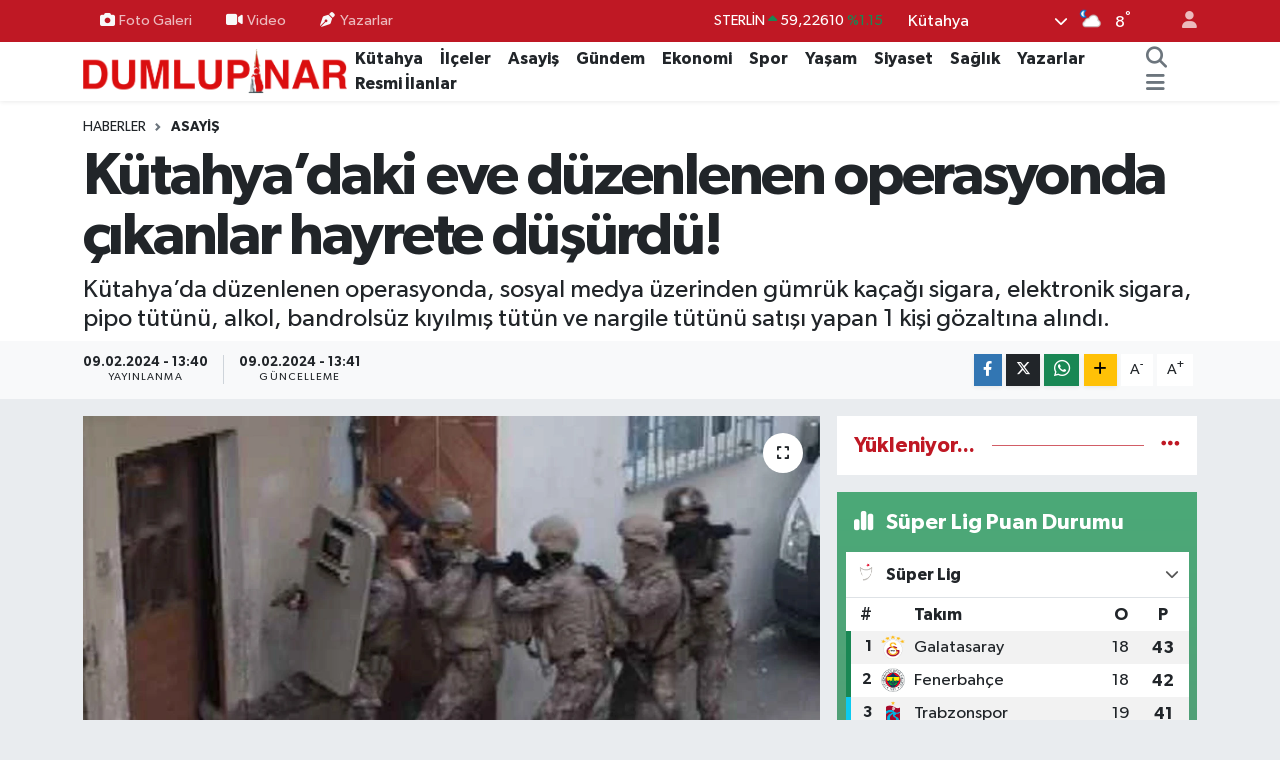

--- FILE ---
content_type: text/html; charset=UTF-8
request_url: https://dumlupinargazetesi.com/haber/19146352/kutahyadaki-eve-duzenlenen-operasyonda-cikanlar-hayrete-dusurdu
body_size: 24922
content:
<!DOCTYPE html>
<html lang="tr" data-theme="flow">
<head>

    <meta charset="utf-8">
<title>Kütahya’daki eve düzenlenen operasyonda çıkanlar hayrete düşürdü! - Kütahya Haber - Son Dakika Kütahya&#039;dan Haberler</title>
<meta name="description" content="Kütahya’da düzenlenen operasyonda, sosyal medya üzerinden gümrük kaçağı sigara, elektronik sigara, pipo tütünü, alkol, bandrolsüz kıyılmış tütün ve nargile tütünü satışı yapan 1 kişi gözaltına alındı.">
<link rel="canonical" href="https://dumlupinargazetesi.com/haber/19146352/kutahyadaki-eve-duzenlenen-operasyonda-cikanlar-hayrete-dusurdu">
<meta name="viewport" content="width=device-width,initial-scale=1">
<meta name="X-UA-Compatible" content="IE=edge">
<meta name="robots" content="max-image-preview:large">
<meta name="theme-color" content="#bf1824">
<meta name="title" content="Kütahya’daki eve düzenlenen operasyonda çıkanlar hayrete düşürdü!">
<meta name="articleSection" content="news">
<meta name="datePublished" content="2024-02-09T13:40:00+03:00">
<meta name="dateModified" content="2024-02-09T13:41:06+03:00">
<meta name="articleAuthor" content="İHA">
<meta name="author" content="İHA">
<link rel="amphtml" href="https://dumlupinargazetesi.com/kutahyadaki-eve-duzenlenen-operasyonda-cikanlar-hayrete-dusurdu/amp">
<meta property="og:site_name" content="Kütahya Haber - Son Dakika Kütahya&#039;dan Haberler">
<meta property="og:title" content="Kütahya’daki eve düzenlenen operasyonda çıkanlar hayrete düşürdü!">
<meta property="og:description" content="Kütahya’da düzenlenen operasyonda, sosyal medya üzerinden gümrük kaçağı sigara, elektronik sigara, pipo tütünü, alkol, bandrolsüz kıyılmış tütün ve nargile tütünü satışı yapan 1 kişi gözaltına alındı.">
<meta property="og:url" content="https://dumlupinargazetesi.com/haber/19146352/kutahyadaki-eve-duzenlenen-operasyonda-cikanlar-hayrete-dusurdu">
<meta property="og:image" content="https://dumlupinargazetesicom.teimg.com/dumlupinargazetesi-com/sites/2024/02/09/img-8257.jpeg">
<meta property="og:type" content="article">
<meta property="og:article:published_time" content="2024-02-09T13:40:00+03:00">
<meta property="og:article:modified_time" content="2024-02-09T13:41:06+03:00">
<meta name="twitter:card" content="summary_large_image">
<meta name="twitter:site" content="@dumlupinargzt">
<meta name="twitter:title" content="Kütahya’daki eve düzenlenen operasyonda çıkanlar hayrete düşürdü!">
<meta name="twitter:description" content="Kütahya’da düzenlenen operasyonda, sosyal medya üzerinden gümrük kaçağı sigara, elektronik sigara, pipo tütünü, alkol, bandrolsüz kıyılmış tütün ve nargile tütünü satışı yapan 1 kişi gözaltına alındı.">
<meta name="twitter:image" content="https://dumlupinargazetesicom.teimg.com/dumlupinargazetesi-com/sites/2024/02/09/img-8257.jpeg">
<meta name="twitter:url" content="https://dumlupinargazetesi.com/haber/19146352/kutahyadaki-eve-duzenlenen-operasyonda-cikanlar-hayrete-dusurdu">
<link rel="shortcut icon" type="image/x-icon" href="https://dumlupinargazetesicom.teimg.com/dumlupinargazetesi-com/uploads/2025/07/favicon-1.png">
<link rel="manifest" href="https://dumlupinargazetesi.com/manifest.json?v=6.6.4" />
<link rel="preload" href="https://static.tebilisim.com/flow/assets/css/font-awesome/fa-solid-900.woff2" as="font" type="font/woff2" crossorigin />
<link rel="preload" href="https://static.tebilisim.com/flow/assets/css/font-awesome/fa-brands-400.woff2" as="font" type="font/woff2" crossorigin />
<link rel="preload" href="https://static.tebilisim.com/flow/assets/css/weather-icons/font/weathericons-regular-webfont.woff2" as="font" type="font/woff2" crossorigin />
<link rel="preload" href="https://static.tebilisim.com/flow/vendor/te/fonts/gibson/Gibson-Bold.woff2" as="font" type="font/woff2" crossorigin />
<link rel="preload" href="https://static.tebilisim.com/flow/vendor/te/fonts/gibson/Gibson-BoldItalic.woff2" as="font" type="font/woff2" crossorigin />
<link rel="preload" href="https://static.tebilisim.com/flow/vendor/te/fonts/gibson/Gibson-Italic.woff2" as="font" type="font/woff2" crossorigin />
<link rel="preload" href="https://static.tebilisim.com/flow/vendor/te/fonts/gibson/Gibson-Light.woff2" as="font" type="font/woff2" crossorigin />
<link rel="preload" href="https://static.tebilisim.com/flow/vendor/te/fonts/gibson/Gibson-LightItalic.woff2" as="font" type="font/woff2" crossorigin />
<link rel="preload" href="https://static.tebilisim.com/flow/vendor/te/fonts/gibson/Gibson-SemiBold.woff2" as="font" type="font/woff2" crossorigin />
<link rel="preload" href="https://static.tebilisim.com/flow/vendor/te/fonts/gibson/Gibson-SemiBoldItalic.woff2" as="font" type="font/woff2" crossorigin />
<link rel="preload" href="https://static.tebilisim.com/flow/vendor/te/fonts/gibson/Gibson.woff2" as="font" type="font/woff2" crossorigin />


<link rel="preload" as="style" href="https://static.tebilisim.com/flow/vendor/te/fonts/gibson.css?v=6.6.4">
<link rel="stylesheet" href="https://static.tebilisim.com/flow/vendor/te/fonts/gibson.css?v=6.6.4">

<style>:root {
        --te-link-color: #333;
        --te-link-hover-color: #000;
        --te-font: "Gibson";
        --te-secondary-font: "Gibson";
        --te-h1-font-size: 60px;
        --te-color: #bf1824;
        --te-hover-color: #bf1824;
        --mm-ocd-width: 85%!important; /*  Mobil Menü Genişliği */
        --swiper-theme-color: var(--te-color)!important;
        --header-13-color: #ffc107;
    }</style><link rel="preload" as="style" href="https://static.tebilisim.com/flow/assets/vendor/bootstrap/css/bootstrap.min.css?v=6.6.4">
<link rel="stylesheet" href="https://static.tebilisim.com/flow/assets/vendor/bootstrap/css/bootstrap.min.css?v=6.6.4">
<link rel="preload" as="style" href="https://static.tebilisim.com/flow/assets/css/app6.6.4.min.css">
<link rel="stylesheet" href="https://static.tebilisim.com/flow/assets/css/app6.6.4.min.css">



<script type="application/ld+json">{"@context":"https:\/\/schema.org","@type":"WebSite","url":"https:\/\/dumlupinargazetesi.com","potentialAction":{"@type":"SearchAction","target":"https:\/\/dumlupinargazetesi.com\/arama?q={query}","query-input":"required name=query"}}</script>

<script type="application/ld+json">{"@context":"https:\/\/schema.org","@type":"NewsMediaOrganization","url":"https:\/\/dumlupinargazetesi.com","name":"K\u00fctahya Haber - Son Dakika K\u00fctahya'dan Haberler","logo":"https:\/\/dumlupinargazetesicom.teimg.com\/dumlupinargazetesi-com\/uploads\/2025\/07\/png-logo-2-01.webp","sameAs":["https:\/\/www.facebook.com\/dumlupinargzt","https:\/\/www.twitter.com\/dumlupinargzt","https:\/\/www.youtube.com\/@dumlup\u0131narmedya","https:\/\/www.instagram.com\/dumlupinargazete"]}</script>

<script type="application/ld+json">{"@context":"https:\/\/schema.org","@graph":[{"@type":"SiteNavigationElement","name":"Ana Sayfa","url":"https:\/\/dumlupinargazetesi.com","@id":"https:\/\/dumlupinargazetesi.com"},{"@type":"SiteNavigationElement","name":"Haber","url":"https:\/\/dumlupinargazetesi.com\/haber","@id":"https:\/\/dumlupinargazetesi.com\/haber"},{"@type":"SiteNavigationElement","name":"D\u00fcnya","url":"https:\/\/dumlupinargazetesi.com\/dunya","@id":"https:\/\/dumlupinargazetesi.com\/dunya"},{"@type":"SiteNavigationElement","name":"Spor","url":"https:\/\/dumlupinargazetesi.com\/spor","@id":"https:\/\/dumlupinargazetesi.com\/spor"},{"@type":"SiteNavigationElement","name":"Ya\u015fam","url":"https:\/\/dumlupinargazetesi.com\/yasam","@id":"https:\/\/dumlupinargazetesi.com\/yasam"},{"@type":"SiteNavigationElement","name":"G\u00fcndem","url":"https:\/\/dumlupinargazetesi.com\/gundem","@id":"https:\/\/dumlupinargazetesi.com\/gundem"},{"@type":"SiteNavigationElement","name":"Siyaset","url":"https:\/\/dumlupinargazetesi.com\/siyaset","@id":"https:\/\/dumlupinargazetesi.com\/siyaset"},{"@type":"SiteNavigationElement","name":"Asayi\u015f","url":"https:\/\/dumlupinargazetesi.com\/asayis","@id":"https:\/\/dumlupinargazetesi.com\/asayis"},{"@type":"SiteNavigationElement","name":"E\u011fitim","url":"https:\/\/dumlupinargazetesi.com\/egitim","@id":"https:\/\/dumlupinargazetesi.com\/egitim"},{"@type":"SiteNavigationElement","name":"Teknoloji","url":"https:\/\/dumlupinargazetesi.com\/teknoloji","@id":"https:\/\/dumlupinargazetesi.com\/teknoloji"},{"@type":"SiteNavigationElement","name":"Ekonomi","url":"https:\/\/dumlupinargazetesi.com\/ekonomi","@id":"https:\/\/dumlupinargazetesi.com\/ekonomi"},{"@type":"SiteNavigationElement","name":"Seri \u0130lan","url":"https:\/\/dumlupinargazetesi.com\/seri-ilan","@id":"https:\/\/dumlupinargazetesi.com\/seri-ilan"},{"@type":"SiteNavigationElement","name":"Emlak","url":"https:\/\/dumlupinargazetesi.com\/emlak","@id":"https:\/\/dumlupinargazetesi.com\/emlak"},{"@type":"SiteNavigationElement","name":"Vas\u0131ta","url":"https:\/\/dumlupinargazetesi.com\/vasita","@id":"https:\/\/dumlupinargazetesi.com\/vasita"},{"@type":"SiteNavigationElement","name":"Eleman","url":"https:\/\/dumlupinargazetesi.com\/eleman","@id":"https:\/\/dumlupinargazetesi.com\/eleman"},{"@type":"SiteNavigationElement","name":"Di\u011fer","url":"https:\/\/dumlupinargazetesi.com\/diger","@id":"https:\/\/dumlupinargazetesi.com\/diger"},{"@type":"SiteNavigationElement","name":"Haber \u0130lanlar","url":"https:\/\/dumlupinargazetesi.com\/haber-ilanlar","@id":"https:\/\/dumlupinargazetesi.com\/haber-ilanlar"},{"@type":"SiteNavigationElement","name":"K\u00fclt\u00fcr-Sanat","url":"https:\/\/dumlupinargazetesi.com\/kultur-sanat","@id":"https:\/\/dumlupinargazetesi.com\/kultur-sanat"},{"@type":"SiteNavigationElement","name":"Resmi \u0130lanlar","url":"https:\/\/dumlupinargazetesi.com\/resmi-ilanlar","@id":"https:\/\/dumlupinargazetesi.com\/resmi-ilanlar"},{"@type":"SiteNavigationElement","name":"Sa\u011fl\u0131k","url":"https:\/\/dumlupinargazetesi.com\/saglik","@id":"https:\/\/dumlupinargazetesi.com\/saglik"},{"@type":"SiteNavigationElement","name":"Magazin","url":"https:\/\/dumlupinargazetesi.com\/magazin","@id":"https:\/\/dumlupinargazetesi.com\/magazin"},{"@type":"SiteNavigationElement","name":"Vefat Haberleri","url":"https:\/\/dumlupinargazetesi.com\/vefat-haberleri","@id":"https:\/\/dumlupinargazetesi.com\/vefat-haberleri"},{"@type":"SiteNavigationElement","name":"K\u00fctahya","url":"https:\/\/dumlupinargazetesi.com\/kutahya","@id":"https:\/\/dumlupinargazetesi.com\/kutahya"},{"@type":"SiteNavigationElement","name":"G\u00fcvenlik","url":"https:\/\/dumlupinargazetesi.com\/guvenlik","@id":"https:\/\/dumlupinargazetesi.com\/guvenlik"},{"@type":"SiteNavigationElement","name":"Manisa","url":"https:\/\/dumlupinargazetesi.com\/manisa","@id":"https:\/\/dumlupinargazetesi.com\/manisa"},{"@type":"SiteNavigationElement","name":"Genel","url":"https:\/\/dumlupinargazetesi.com\/genel","@id":"https:\/\/dumlupinargazetesi.com\/genel"},{"@type":"SiteNavigationElement","name":"\u0130zmir","url":"https:\/\/dumlupinargazetesi.com\/izmir","@id":"https:\/\/dumlupinargazetesi.com\/izmir"},{"@type":"SiteNavigationElement","name":"B\u00f6lge","url":"https:\/\/dumlupinargazetesi.com\/bolge","@id":"https:\/\/dumlupinargazetesi.com\/bolge"},{"@type":"SiteNavigationElement","name":"Ayd\u0131n","url":"https:\/\/dumlupinargazetesi.com\/aydin","@id":"https:\/\/dumlupinargazetesi.com\/aydin"},{"@type":"SiteNavigationElement","name":"Mu\u011fla","url":"https:\/\/dumlupinargazetesi.com\/mugla","@id":"https:\/\/dumlupinargazetesi.com\/mugla"},{"@type":"SiteNavigationElement","name":"Afyonkarahisar","url":"https:\/\/dumlupinargazetesi.com\/afyonkarahisar","@id":"https:\/\/dumlupinargazetesi.com\/afyonkarahisar"},{"@type":"SiteNavigationElement","name":"Denizli","url":"https:\/\/dumlupinargazetesi.com\/denizli","@id":"https:\/\/dumlupinargazetesi.com\/denizli"},{"@type":"SiteNavigationElement","name":"Politika","url":"https:\/\/dumlupinargazetesi.com\/politika","@id":"https:\/\/dumlupinargazetesi.com\/politika"},{"@type":"SiteNavigationElement","name":"Eski\u015fehir","url":"https:\/\/dumlupinargazetesi.com\/eskisehir","@id":"https:\/\/dumlupinargazetesi.com\/eskisehir"},{"@type":"SiteNavigationElement","name":"Bal\u0131kesir","url":"https:\/\/dumlupinargazetesi.com\/balikesir","@id":"https:\/\/dumlupinargazetesi.com\/balikesir"},{"@type":"SiteNavigationElement","name":"Bursa","url":"https:\/\/dumlupinargazetesi.com\/bursa","@id":"https:\/\/dumlupinargazetesi.com\/bursa"},{"@type":"SiteNavigationElement","name":"Bilecik","url":"https:\/\/dumlupinargazetesi.com\/bilecik","@id":"https:\/\/dumlupinargazetesi.com\/bilecik"},{"@type":"SiteNavigationElement","name":"U\u015fak","url":"https:\/\/dumlupinargazetesi.com\/usak","@id":"https:\/\/dumlupinargazetesi.com\/usak"},{"@type":"SiteNavigationElement","name":"K\u00fctahya il\u00e7e haberleri","url":"https:\/\/dumlupinargazetesi.com\/kutahya-ilce-haberleri","@id":"https:\/\/dumlupinargazetesi.com\/kutahya-ilce-haberleri"},{"@type":"SiteNavigationElement","name":"Gizlilik S\u00f6zle\u015fmesi","url":"https:\/\/dumlupinargazetesi.com\/gizlilik-sozlesmesi","@id":"https:\/\/dumlupinargazetesi.com\/gizlilik-sozlesmesi"},{"@type":"SiteNavigationElement","name":"\u0130leti\u015fim","url":"https:\/\/dumlupinargazetesi.com\/iletisim","@id":"https:\/\/dumlupinargazetesi.com\/iletisim"},{"@type":"SiteNavigationElement","name":"Canl\u0131 izle","url":"https:\/\/dumlupinargazetesi.com\/dumlupinargazetesi-canli-yayin-izle","@id":"https:\/\/dumlupinargazetesi.com\/dumlupinargazetesi-canli-yayin-izle"},{"@type":"SiteNavigationElement","name":"Yazarlar","url":"https:\/\/dumlupinargazetesi.com\/yazarlar","@id":"https:\/\/dumlupinargazetesi.com\/yazarlar"},{"@type":"SiteNavigationElement","name":"Foto Galeri","url":"https:\/\/dumlupinargazetesi.com\/foto-galeri","@id":"https:\/\/dumlupinargazetesi.com\/foto-galeri"},{"@type":"SiteNavigationElement","name":"Video Galeri","url":"https:\/\/dumlupinargazetesi.com\/video","@id":"https:\/\/dumlupinargazetesi.com\/video"},{"@type":"SiteNavigationElement","name":"Biyografiler","url":"https:\/\/dumlupinargazetesi.com\/biyografi","@id":"https:\/\/dumlupinargazetesi.com\/biyografi"},{"@type":"SiteNavigationElement","name":"R\u00f6portajlar","url":"https:\/\/dumlupinargazetesi.com\/roportaj","@id":"https:\/\/dumlupinargazetesi.com\/roportaj"},{"@type":"SiteNavigationElement","name":"Anketler","url":"https:\/\/dumlupinargazetesi.com\/anketler","@id":"https:\/\/dumlupinargazetesi.com\/anketler"},{"@type":"SiteNavigationElement","name":"Merkez Bug\u00fcn, Yar\u0131n ve 1 Haftal\u0131k Hava Durumu Tahmini","url":"https:\/\/dumlupinargazetesi.com\/merkez-hava-durumu","@id":"https:\/\/dumlupinargazetesi.com\/merkez-hava-durumu"},{"@type":"SiteNavigationElement","name":"Merkez Namaz Vakitleri","url":"https:\/\/dumlupinargazetesi.com\/merkez-namaz-vakitleri","@id":"https:\/\/dumlupinargazetesi.com\/merkez-namaz-vakitleri"},{"@type":"SiteNavigationElement","name":"Puan Durumu ve Fikst\u00fcr","url":"https:\/\/dumlupinargazetesi.com\/futbol\/super-lig-puan-durumu-ve-fikstur","@id":"https:\/\/dumlupinargazetesi.com\/futbol\/super-lig-puan-durumu-ve-fikstur"}]}</script>

<script type="application/ld+json">{"@context":"https:\/\/schema.org","@type":"BreadcrumbList","itemListElement":[{"@type":"ListItem","position":1,"item":{"@type":"Thing","@id":"https:\/\/dumlupinargazetesi.com","name":"Haberler"}}]}</script>
<script type="application/ld+json">{"@context":"https:\/\/schema.org","@type":"NewsArticle","headline":"K\u00fctahya\u2019daki eve d\u00fczenlenen operasyonda \u00e7\u0131kanlar hayrete d\u00fc\u015f\u00fcrd\u00fc!","articleSection":"Asayi\u015f","dateCreated":"2024-02-09T13:40:00+03:00","datePublished":"2024-02-09T13:40:00+03:00","dateModified":"2024-02-09T13:41:06+03:00","wordCount":131,"genre":"news","mainEntityOfPage":{"@type":"WebPage","@id":"https:\/\/dumlupinargazetesi.com\/kutahyadaki-eve-duzenlenen-operasyonda-cikanlar-hayrete-dusurdu"},"articleBody":"<p>K\u00fctahya \u0130l Emniyet M\u00fcd\u00fcrl\u00fc\u011f\u00fc Ka\u00e7ak\u00e7\u0131l\u0131k ve Organize Su\u00e7larla M\u00fccadele \u015eube M\u00fcd\u00fcrl\u00fc\u011f\u00fc g\u00f6revlilerinin il genelinde ka\u00e7ak\u00e7\u0131l\u0131\u011f\u0131n \u00f6nlenmesine y\u00f6nelik yapt\u0131\u011f\u0131 \u00e7al\u0131\u015fmalarda, sosyal medya \u00fczerinden elektronik sigara ve ka\u00e7ak emtia sat\u0131\u015f\u0131 yapt\u0131\u011f\u0131 de\u011ferlendirilen B.\u00c7. isimli \u015fahs\u0131n Merkez Pirler Mahallesindeki i\u015f yerinde ve Tav\u015fanl\u0131 il\u00e7esi Yeni Mahalledeki evinde yap\u0131lan aramalarda, g\u00fcmr\u00fck ka\u00e7a\u011f\u0131 oldu\u011fu de\u011ferlendirilen, 228 paket g\u00fcmr\u00fck ka\u00e7a\u011f\u0131 sigara, 79 adet elektronik sigara, 18 adet 50\u2019\u015fer graml\u0131k pipo t\u00fct\u00fcn\u00fc, 42 \u015fi\u015fe \u00e7e\u015fitli markalarda (39,9 litre) alkol, 6 paket (6 kilogram) bandrols\u00fcz k\u0131y\u0131lm\u0131\u015f t\u00fct\u00fcn ve 495 paket (39.750 kilogram ) \u00e7e\u015fitli markalarda nargile t\u00fct\u00fcn\u00fc ele ge\u00e7irildi.<\/p>\n<p>Konuyla ilgili tahkikata ba\u015flat\u0131ld\u0131.<\/p>\n<p><span class=\"quotedSource\"><\/span><\/p>","description":"K\u00fctahya\u2019da d\u00fczenlenen operasyonda, sosyal medya \u00fczerinden g\u00fcmr\u00fck ka\u00e7a\u011f\u0131 sigara, elektronik sigara, pipo t\u00fct\u00fcn\u00fc, alkol, bandrols\u00fcz k\u0131y\u0131lm\u0131\u015f t\u00fct\u00fcn ve nargile t\u00fct\u00fcn\u00fc sat\u0131\u015f\u0131 yapan 1 ki\u015fi g\u00f6zalt\u0131na al\u0131nd\u0131.","inLanguage":"tr-TR","keywords":[],"image":{"@type":"ImageObject","url":"https:\/\/dumlupinargazetesicom.teimg.com\/crop\/1280x720\/dumlupinargazetesi-com\/sites\/2024\/02\/09\/img-8257.jpeg","width":"1280","height":"720","caption":"K\u00fctahya\u2019daki eve d\u00fczenlenen operasyonda \u00e7\u0131kanlar hayrete d\u00fc\u015f\u00fcrd\u00fc!"},"publishingPrinciples":"https:\/\/dumlupinargazetesi.com\/gizlilik-sozlesmesi","isFamilyFriendly":"http:\/\/schema.org\/True","isAccessibleForFree":"http:\/\/schema.org\/True","publisher":{"@type":"Organization","name":"K\u00fctahya Haber - Son Dakika K\u00fctahya'dan Haberler","image":"https:\/\/dumlupinargazetesicom.teimg.com\/dumlupinargazetesi-com\/uploads\/2025\/07\/png-logo-2-01.webp","logo":{"@type":"ImageObject","url":"https:\/\/dumlupinargazetesicom.teimg.com\/dumlupinargazetesi-com\/uploads\/2025\/07\/png-logo-2-01.webp","width":"640","height":"375"}},"author":{"@type":"Person","name":"Haber Merkezi","honorificPrefix":"","jobTitle":"","url":null}}</script>




<script>!function(){var t=document.createElement("script");t.setAttribute("src",'https://cdn.p.analitik.bik.gov.tr/tracker'+(typeof Intl!=="undefined"?(typeof (Intl||"").PluralRules!=="undefined"?'1':typeof Promise!=="undefined"?'2':typeof MutationObserver!=='undefined'?'3':'4'):'4')+'.js'),t.setAttribute("data-website-id","be9a96f9-c5de-40d6-96f6-6a5bc10e96c4"),t.setAttribute("data-host-url",'//be9a96f9-c5de-40d6-96f6-6a5bc10e96c4.collector.p.analitik.bik.gov.tr'),document.head.appendChild(t)}();</script>
<!-- Yandex.Metrika counter -->
<script type="text/javascript" >
   (function(m,e,t,r,i,k,a){m[i]=m[i]||function(){(m[i].a=m[i].a||[]).push(arguments)};
   m[i].l=1*new Date();
   for (var j = 0; j < document.scripts.length; j++) {if (document.scripts[j].src === r) { return; }}
   k=e.createElement(t),a=e.getElementsByTagName(t)[0],k.async=1,k.src=r,a.parentNode.insertBefore(k,a)})
   (window, document, "script", "https://mc.yandex.ru/metrika/tag.js", "ym");

   ym(101855631, "init", {
        clickmap:true,
        trackLinks:true,
        accurateTrackBounce:true,
        webvisor:true
   });
</script>
<noscript><div><img src="https://mc.yandex.ru/watch/101855631" style="position:absolute; left:-9999px;" alt="" /></div></noscript>
<!-- /Yandex.Metrika counter -->


<link rel="manifest" href="/manifest.json?data=Bildirt">
<script>var uygulamaid="236955-6575-2229-4274-2585-6";</script>
<script src="https://cdn2.bildirt.com/BildirtSDKfiles.js"></script>



<script async data-cfasync="false"
	src="https://www.googletagmanager.com/gtag/js?id=G-0KB5CF3HQN"></script>
<script data-cfasync="false">
	window.dataLayer = window.dataLayer || [];
	  function gtag(){dataLayer.push(arguments);}
	  gtag('js', new Date());
	  gtag('config', 'G-0KB5CF3HQN');
</script>




</head>




<body class="d-flex flex-column min-vh-100">

    
    

    <header class="header-4">
    <div class="top-header d-none d-lg-block">
        <div class="container">
            <div class="d-flex justify-content-between align-items-center">

                <ul  class="top-menu nav small sticky-top">
        <li class="nav-item   ">
        <a href="/foto-galeri" class="nav-link pe-3" target="_self" title="Foto Galeri"><i class="fa fa-camera me-1 text-light mr-1"></i>Foto Galeri</a>
        
    </li>
        <li class="nav-item   ">
        <a href="/video" class="nav-link pe-3" target="_self" title="Video"><i class="fa fa-video me-1 text-light mr-1"></i>Video</a>
        
    </li>
        <li class="nav-item   ">
        <a href="/yazarlar" class="nav-link pe-3" target="_self" title="Yazarlar"><i class="fa fa-pen-nib me-1 text-light mr-1"></i>Yazarlar</a>
        
    </li>
    </ul>


                                    <div class="position-relative overflow-hidden ms-auto text-end" style="height: 36px;">
                        <!-- PİYASALAR -->
        <div class="newsticker mini small">
        <ul class="newsticker__list list-unstyled" data-header="4">
            <li class="newsticker__item col dolar">DOLAR
                <span class="text-success"><i class="fa fa-caret-up"></i></span>
                <span class="value">43,37250</span>
                <span class="text-success">%0.25</span>
            </li>
            <li class="newsticker__item col euro">EURO
                <span class="text-success"><i class="fa fa-caret-up"></i></span>
                <span class="value">51,32790</span>
                <span class="text-success">%0.73</span>
            </li>
            <li class="newsticker__item col euro">STERLİN
                <span class="text-success"><i class="fa fa-caret-up"></i></span>
                <span class="value">59,22610</span>
                <span class="text-success">%1.15</span>
            </li>
            <li class="newsticker__item col altin">G.ALTIN
                <span class="text-danger"><i class="fa fa-caret-down"></i></span>
                <span class="value">6945,51000</span>
                <span class="text-danger">%-0.02</span>
            </li>
            <li class="newsticker__item col bist">BİST100
                <span class="text-success"><i class="fa fa-caret-up"></i></span>
                <span class="value">12.993,00</span>
                <span class="text-success">%110</span>
            </li>
            <li class="newsticker__item col btc">BITCOIN
                <span class="text-danger"><i class="fa fa-caret-down"></i></span>
                <span class="value">89.185,15</span>
                <span class="text-danger">%-0.7</span>
            </li>
        </ul>
    </div>
    

                    </div>
                    <div class="d-flex justify-content-end align-items-center text-light ms-4 weather-widget mini">
                        <!-- HAVA DURUMU -->

<input type="hidden" name="widget_setting_weathercity" value="39.42417000,29.98333000" />

            <div class="weather d-none d-xl-block me-2" data-header="4">
            <div class="custom-selectbox text-white" onclick="toggleDropdown(this)" style="width: 100%">
    <div class="d-flex justify-content-between align-items-center">
        <span style="">Kütahya</span>
        <i class="fas fa-chevron-down" style="font-size: 14px"></i>
    </div>
    <ul class="bg-white text-dark overflow-widget" style="min-height: 100px; max-height: 300px">
                        <li>
            <a href="https://dumlupinargazetesi.com/kutahya-altintas-hava-durumu" title="Altıntaş Hava Durumu" class="text-dark">
                Altıntaş
            </a>
        </li>
                        <li>
            <a href="https://dumlupinargazetesi.com/kutahya-aslanapa-hava-durumu" title="Aslanapa Hava Durumu" class="text-dark">
                Aslanapa
            </a>
        </li>
                        <li>
            <a href="https://dumlupinargazetesi.com/kutahya-cavdarhisar-hava-durumu" title="Çavdarhisar Hava Durumu" class="text-dark">
                Çavdarhisar
            </a>
        </li>
                        <li>
            <a href="https://dumlupinargazetesi.com/kutahya-domanic-hava-durumu" title="Domaniç Hava Durumu" class="text-dark">
                Domaniç
            </a>
        </li>
                        <li>
            <a href="https://dumlupinargazetesi.com/kutahya-dumlupinar-hava-durumu" title="Dumlupınar Hava Durumu" class="text-dark">
                Dumlupınar
            </a>
        </li>
                        <li>
            <a href="https://dumlupinargazetesi.com/kutahya-emet-hava-durumu" title="Emet Hava Durumu" class="text-dark">
                Emet
            </a>
        </li>
                        <li>
            <a href="https://dumlupinargazetesi.com/kutahya-gediz-hava-durumu" title="Gediz Hava Durumu" class="text-dark">
                Gediz
            </a>
        </li>
                        <li>
            <a href="https://dumlupinargazetesi.com/kutahya-hisarcik-hava-durumu" title="Hisarcık Hava Durumu" class="text-dark">
                Hisarcık
            </a>
        </li>
                        <li>
            <a href="https://dumlupinargazetesi.com/kutahya-hava-durumu" title="Kütahya Hava Durumu" class="text-dark">
                Kütahya
            </a>
        </li>
                        <li>
            <a href="https://dumlupinargazetesi.com/kutahya-pazarlar-hava-durumu" title="Pazarlar Hava Durumu" class="text-dark">
                Pazarlar
            </a>
        </li>
                        <li>
            <a href="https://dumlupinargazetesi.com/kutahya-saphane-hava-durumu" title="Şaphane Hava Durumu" class="text-dark">
                Şaphane
            </a>
        </li>
                        <li>
            <a href="https://dumlupinargazetesi.com/kutahya-simav-hava-durumu" title="Simav Hava Durumu" class="text-dark">
                Simav
            </a>
        </li>
                        <li>
            <a href="https://dumlupinargazetesi.com/kutahya-tavsanli-hava-durumu" title="Tavşanlı Hava Durumu" class="text-dark">
                Tavşanlı
            </a>
        </li>
            </ul>
</div>

        </div>
        <div class="d-none d-xl-block" data-header="4">
            <span class="lead me-2">
                <img src="//cdn.weatherapi.com/weather/64x64/night/116.png" class="condition" width="26" height="26" alt="8" />
            </span>
            <span class="degree text-white">8</span><sup class="text-white">°</sup>
        </div>
    
<div data-location='{"city":"TUXX0014"}' class="d-none"></div>


                    </div>
                                <ul class="nav ms-4">
                    <li class="nav-item ms-2"><a class="nav-link pe-0" href="/member/login" title="Üyelik Girişi" target="_blank"><i class="fa fa-user"></i></a></li>
                </ul>
            </div>
        </div>
    </div>
    <nav class="main-menu navbar navbar-expand-lg bg-white shadow-sm py-1">
        <div class="container">
            <div class="d-lg-none">
                <a href="#menu" title="Ana Menü"><i class="fa fa-bars fa-lg"></i></a>
            </div>
            <div>
                                <a class="navbar-brand me-0" href="/" title="Kütahya Haber - Son Dakika Kütahya&#039;dan Haberler">
                    <img src="https://dumlupinargazetesicom.teimg.com/dumlupinargazetesi-com/uploads/2025/07/png-logo-2-01.webp" alt="Kütahya Haber - Son Dakika Kütahya&#039;dan Haberler" width="264" height="40" class="light-mode img-fluid flow-logo">
<img src="https://dumlupinargazetesicom.teimg.com/dumlupinargazetesi-com/uploads/2025/07/png-logo-2-01.webp" alt="Kütahya Haber - Son Dakika Kütahya&#039;dan Haberler" width="264" height="40" class="dark-mode img-fluid flow-logo d-none">

                </a>
                            </div>
            <div class="d-none d-lg-block">
                <ul  class="nav fw-semibold">
        <li class="nav-item   ">
        <a href="/kutahya" class="nav-link nav-link text-dark" target="_self" title="Kütahya">Kütahya</a>
        
    </li>
        <li class="nav-item   ">
        <a href="/kutahya-ilce-haberleri" class="nav-link nav-link text-dark" target="_self" title="İlçeler">İlçeler</a>
        
    </li>
        <li class="nav-item   ">
        <a href="/asayis" class="nav-link nav-link text-dark" target="_self" title="Asayiş">Asayiş</a>
        
    </li>
        <li class="nav-item   ">
        <a href="/gundem" class="nav-link nav-link text-dark" target="_self" title="Gündem">Gündem</a>
        
    </li>
        <li class="nav-item   ">
        <a href="/ekonomi" class="nav-link nav-link text-dark" target="_self" title="Ekonomi">Ekonomi</a>
        
    </li>
        <li class="nav-item   ">
        <a href="/spor" class="nav-link nav-link text-dark" target="_self" title="Spor">Spor</a>
        
    </li>
        <li class="nav-item   ">
        <a href="/yasam" class="nav-link nav-link text-dark" target="_self" title="Yaşam">Yaşam</a>
        
    </li>
        <li class="nav-item   ">
        <a href="/siyaset" class="nav-link nav-link text-dark" target="_self" title="Siyaset">Siyaset</a>
        
    </li>
        <li class="nav-item   ">
        <a href="/saglik" class="nav-link nav-link text-dark" target="_self" title="Sağlık">Sağlık</a>
        
    </li>
        <li class="nav-item   ">
        <a href="/yazarlar" class="nav-link nav-link text-dark" target="_self" title="Yazarlar">Yazarlar</a>
        
    </li>
        <li class="nav-item   ">
        <a href="/resmi-ilanlar" class="nav-link nav-link text-dark" target="_self" title="Resmi İlanlar">Resmi İlanlar</a>
        
    </li>
    </ul>

            </div>
            <ul class="navigation-menu nav d-flex align-items-center">
                <li class="nav-item">
                    <a href="/arama" class="nav-link" title="Ara">
                        <i class="fa fa-search fa-lg text-secondary"></i>
                    </a>
                </li>
                
                <li class="nav-item dropdown d-none d-lg-block position-static">
                    <a class="nav-link p-0 ms-2 text-secondary" data-bs-toggle="dropdown" href="#" aria-haspopup="true" aria-expanded="false" title="Ana Menü"><i class="fa fa-bars fa-lg"></i></a>
                    <div class="mega-menu dropdown-menu dropdown-menu-end text-capitalize shadow-lg border-0 rounded-0">

    <div class="row g-3 small p-3">

                <div class="col">
            <div class="extra-sections bg-light p-3 border">
                <a href="https://dumlupinargazetesi.com/kutahya-nobetci-eczaneler" title="Kütahya Nöbetçi Eczaneler" class="d-block border-bottom pb-2 mb-2" target="_self"><i class="fa-solid fa-capsules me-2"></i>Kütahya Nöbetçi Eczaneler</a>
<a href="https://dumlupinargazetesi.com/kutahya-hava-durumu" title="Kütahya Hava Durumu" class="d-block border-bottom pb-2 mb-2" target="_self"><i class="fa-solid fa-cloud-sun me-2"></i>Kütahya Hava Durumu</a>
<a href="https://dumlupinargazetesi.com/kutahya-namaz-vakitleri" title="Kütahya Namaz Vakitleri" class="d-block border-bottom pb-2 mb-2" target="_self"><i class="fa-solid fa-mosque me-2"></i>Kütahya Namaz Vakitleri</a>
<a href="https://dumlupinargazetesi.com/kutahya-trafik-durumu" title="Kütahya Trafik Yoğunluk Haritası" class="d-block border-bottom pb-2 mb-2" target="_self"><i class="fa-solid fa-car me-2"></i>Kütahya Trafik Yoğunluk Haritası</a>
<a href="https://dumlupinargazetesi.com/futbol/super-lig-puan-durumu-ve-fikstur" title="Süper Lig Puan Durumu ve Fikstür" class="d-block border-bottom pb-2 mb-2" target="_self"><i class="fa-solid fa-chart-bar me-2"></i>Süper Lig Puan Durumu ve Fikstür</a>
<a href="https://dumlupinargazetesi.com/tum-mansetler" title="Tüm Manşetler" class="d-block border-bottom pb-2 mb-2" target="_self"><i class="fa-solid fa-newspaper me-2"></i>Tüm Manşetler</a>
<a href="https://dumlupinargazetesi.com/sondakika-haberleri" title="Son Dakika Haberleri" class="d-block border-bottom pb-2 mb-2" target="_self"><i class="fa-solid fa-bell me-2"></i>Son Dakika Haberleri</a>

            </div>
        </div>
        
        

    </div>

    <div class="p-3 bg-light">
                <a class="me-3"
            href="https://www.facebook.com/dumlupinargzt" target="_blank" rel="nofollow noreferrer noopener"><i class="fab fa-facebook me-2 text-navy"></i> Facebook</a>
                        <a class="me-3"
            href="https://www.twitter.com/dumlupinargzt" target="_blank" rel="nofollow noreferrer noopener"><i class="fab fa-x-twitter "></i> Twitter</a>
                        <a class="me-3"
            href="https://www.instagram.com/dumlupinargazete" target="_blank" rel="nofollow noreferrer noopener"><i class="fab fa-instagram me-2 text-magenta"></i> Instagram</a>
                                <a class="me-3"
            href="https://www.youtube.com/@dumlupınarmedya" target="_blank" rel="nofollow noreferrer noopener"><i class="fab fa-youtube me-2 text-danger"></i> Youtube</a>
                                                <a class="" href="https://api.whatsapp.com/send?phone=+905075371883" title="Whatsapp" rel="nofollow noreferrer noopener"><i
            class="fab fa-whatsapp me-2 text-navy"></i> WhatsApp İhbar Hattı</a>    </div>

    <div class="mega-menu-footer p-2 bg-te-color">
        <a class="dropdown-item text-white" href="/kunye" title="Künye / İletişim"><i class="fa fa-id-card me-2"></i> Künye / İletişim</a>
        <a class="dropdown-item text-white" href="/iletisim" title="Bize Ulaşın"><i class="fa fa-envelope me-2"></i> Bize Ulaşın</a>
        <a class="dropdown-item text-white" href="/rss-baglantilari" title="RSS Bağlantıları"><i class="fa fa-rss me-2"></i> RSS Bağlantıları</a>
        <a class="dropdown-item text-white" href="/member/login" title="Üyelik Girişi"><i class="fa fa-user me-2"></i> Üyelik Girişi</a>
    </div>


</div>

                </li>
            </ul>
        </div>
    </nav>
    <ul  class="mobile-categories d-lg-none list-inline bg-white">
        <li class="list-inline-item">
        <a href="/kutahya" class="text-dark" target="_self" title="Kütahya">
                Kütahya
        </a>
    </li>
        <li class="list-inline-item">
        <a href="/kutahya-ilce-haberleri" class="text-dark" target="_self" title="İlçeler">
                İlçeler
        </a>
    </li>
        <li class="list-inline-item">
        <a href="/asayis" class="text-dark" target="_self" title="Asayiş">
                Asayiş
        </a>
    </li>
        <li class="list-inline-item">
        <a href="/gundem" class="text-dark" target="_self" title="Gündem">
                Gündem
        </a>
    </li>
        <li class="list-inline-item">
        <a href="/ekonomi" class="text-dark" target="_self" title="Ekonomi">
                Ekonomi
        </a>
    </li>
        <li class="list-inline-item">
        <a href="/spor" class="text-dark" target="_self" title="Spor">
                Spor
        </a>
    </li>
        <li class="list-inline-item">
        <a href="/yasam" class="text-dark" target="_self" title="Yaşam">
                Yaşam
        </a>
    </li>
        <li class="list-inline-item">
        <a href="/siyaset" class="text-dark" target="_self" title="Siyaset">
                Siyaset
        </a>
    </li>
        <li class="list-inline-item">
        <a href="/saglik" class="text-dark" target="_self" title="Sağlık">
                Sağlık
        </a>
    </li>
        <li class="list-inline-item">
        <a href="/yazarlar" class="text-dark" target="_self" title="Yazarlar">
                Yazarlar
        </a>
    </li>
        <li class="list-inline-item">
        <a href="/resmi-ilanlar" class="text-dark" target="_self" title="Resmi İlanlar">
                Resmi İlanlar
        </a>
    </li>
    </ul>


</header>






<main class="convertedold-url overflow-hidden" style="min-height: 300px">

    
    <div class="infinite" data-show-advert="1">

    

    <div class="infinite-item d-block" data-id="19146352" data-category-id="41689" data-reference="TE\Archive\Models\Archive" data-json-url="/service/json/featured-infinite.json">

        

        <div class="post-header pt-3 bg-white">

    <div class="container">

        
        <nav class="meta-category d-flex justify-content-lg-start" style="--bs-breadcrumb-divider: url(&#34;data:image/svg+xml,%3Csvg xmlns='http://www.w3.org/2000/svg' width='8' height='8'%3E%3Cpath d='M2.5 0L1 1.5 3.5 4 1 6.5 2.5 8l4-4-4-4z' fill='%236c757d'/%3E%3C/svg%3E&#34;);" aria-label="breadcrumb">
        <ol class="breadcrumb mb-0">
            <li class="breadcrumb-item"><a href="https://dumlupinargazetesi.com" class="breadcrumb_link" target="_self">Haberler</a></li>
            <li class="breadcrumb-item active fw-bold" aria-current="page"><a href="/asayis" target="_self" class="breadcrumb_link text-dark" title="Asayiş">Asayiş</a></li>
        </ol>
</nav>

        <h1 class="h2 fw-bold text-lg-start headline my-2" itemprop="headline">Kütahya’daki eve düzenlenen operasyonda çıkanlar hayrete düşürdü!</h1>
        
        <h2 class="lead text-lg-start text-dark my-2 description" itemprop="description">Kütahya’da düzenlenen operasyonda, sosyal medya üzerinden gümrük kaçağı sigara, elektronik sigara, pipo tütünü, alkol, bandrolsüz kıyılmış tütün ve nargile tütünü satışı yapan 1 kişi gözaltına alındı.</h2>
        
        <div class="news-tags">
    </div>

    </div>

    <div class="bg-light py-1">
        <div class="container d-flex justify-content-between align-items-center">

            <div class="meta-author">
    
    <div class="box">
    <time class="fw-bold">09.02.2024 - 13:40</time>
    <span class="info">Yayınlanma</span>
</div>
<div class="box">
    <time class="fw-bold">09.02.2024 - 13:41</time>
    <span class="info">Güncelleme</span>
</div>

    
    
    

</div>


            <div class="share-area justify-content-end align-items-center d-none d-lg-flex">

    <div class="mobile-share-button-container mb-2 d-block d-md-none">
    <button
        class="btn btn-primary btn-sm rounded-0 shadow-sm w-100"
        onclick="handleMobileShare(event, 'Kütahya’daki eve düzenlenen operasyonda çıkanlar hayrete düşürdü!', 'https://dumlupinargazetesi.com/haber/19146352/kutahyadaki-eve-duzenlenen-operasyonda-cikanlar-hayrete-dusurdu')"
        title="Paylaş"
    >
        <i class="fas fa-share-alt me-2"></i>Paylaş
    </button>
</div>

<div class="social-buttons-new d-none d-md-flex justify-content-between">
    <a
        href="https://www.facebook.com/sharer/sharer.php?u=https%3A%2F%2Fdumlupinargazetesi.com%2Fhaber%2F19146352%2Fkutahyadaki-eve-duzenlenen-operasyonda-cikanlar-hayrete-dusurdu"
        onclick="initiateDesktopShare(event, 'facebook')"
        class="btn btn-primary btn-sm rounded-0 shadow-sm me-1"
        title="Facebook'ta Paylaş"
        data-platform="facebook"
        data-share-url="https://dumlupinargazetesi.com/haber/19146352/kutahyadaki-eve-duzenlenen-operasyonda-cikanlar-hayrete-dusurdu"
        data-share-title="Kütahya’daki eve düzenlenen operasyonda çıkanlar hayrete düşürdü!"
        rel="noreferrer nofollow noopener external"
    >
        <i class="fab fa-facebook-f"></i>
    </a>

    <a
        href="https://x.com/intent/tweet?url=https%3A%2F%2Fdumlupinargazetesi.com%2Fhaber%2F19146352%2Fkutahyadaki-eve-duzenlenen-operasyonda-cikanlar-hayrete-dusurdu&text=K%C3%BCtahya%E2%80%99daki+eve+d%C3%BCzenlenen+operasyonda+%C3%A7%C4%B1kanlar+hayrete+d%C3%BC%C5%9F%C3%BCrd%C3%BC%21"
        onclick="initiateDesktopShare(event, 'twitter')"
        class="btn btn-dark btn-sm rounded-0 shadow-sm me-1"
        title="X'de Paylaş"
        data-platform="twitter"
        data-share-url="https://dumlupinargazetesi.com/haber/19146352/kutahyadaki-eve-duzenlenen-operasyonda-cikanlar-hayrete-dusurdu"
        data-share-title="Kütahya’daki eve düzenlenen operasyonda çıkanlar hayrete düşürdü!"
        rel="noreferrer nofollow noopener external"
    >
        <i class="fab fa-x-twitter text-white"></i>
    </a>

    <a
        href="https://api.whatsapp.com/send?text=K%C3%BCtahya%E2%80%99daki+eve+d%C3%BCzenlenen+operasyonda+%C3%A7%C4%B1kanlar+hayrete+d%C3%BC%C5%9F%C3%BCrd%C3%BC%21+-+https%3A%2F%2Fdumlupinargazetesi.com%2Fhaber%2F19146352%2Fkutahyadaki-eve-duzenlenen-operasyonda-cikanlar-hayrete-dusurdu"
        onclick="initiateDesktopShare(event, 'whatsapp')"
        class="btn btn-success btn-sm rounded-0 btn-whatsapp shadow-sm me-1"
        title="Whatsapp'ta Paylaş"
        data-platform="whatsapp"
        data-share-url="https://dumlupinargazetesi.com/haber/19146352/kutahyadaki-eve-duzenlenen-operasyonda-cikanlar-hayrete-dusurdu"
        data-share-title="Kütahya’daki eve düzenlenen operasyonda çıkanlar hayrete düşürdü!"
        rel="noreferrer nofollow noopener external"
    >
        <i class="fab fa-whatsapp fa-lg"></i>
    </a>

    <div class="dropdown">
        <button class="dropdownButton btn btn-sm rounded-0 btn-warning border-none shadow-sm me-1" type="button" data-bs-toggle="dropdown" name="socialDropdownButton" title="Daha Fazla">
            <i id="icon" class="fa fa-plus"></i>
        </button>

        <ul class="dropdown-menu dropdown-menu-end border-0 rounded-1 shadow">
            <li>
                <a
                    href="https://www.linkedin.com/sharing/share-offsite/?url=https%3A%2F%2Fdumlupinargazetesi.com%2Fhaber%2F19146352%2Fkutahyadaki-eve-duzenlenen-operasyonda-cikanlar-hayrete-dusurdu"
                    class="dropdown-item"
                    onclick="initiateDesktopShare(event, 'linkedin')"
                    data-platform="linkedin"
                    data-share-url="https://dumlupinargazetesi.com/haber/19146352/kutahyadaki-eve-duzenlenen-operasyonda-cikanlar-hayrete-dusurdu"
                    data-share-title="Kütahya’daki eve düzenlenen operasyonda çıkanlar hayrete düşürdü!"
                    rel="noreferrer nofollow noopener external"
                    title="Linkedin"
                >
                    <i class="fab fa-linkedin text-primary me-2"></i>Linkedin
                </a>
            </li>
            <li>
                <a
                    href="https://pinterest.com/pin/create/button/?url=https%3A%2F%2Fdumlupinargazetesi.com%2Fhaber%2F19146352%2Fkutahyadaki-eve-duzenlenen-operasyonda-cikanlar-hayrete-dusurdu&description=K%C3%BCtahya%E2%80%99daki+eve+d%C3%BCzenlenen+operasyonda+%C3%A7%C4%B1kanlar+hayrete+d%C3%BC%C5%9F%C3%BCrd%C3%BC%21&media="
                    class="dropdown-item"
                    onclick="initiateDesktopShare(event, 'pinterest')"
                    data-platform="pinterest"
                    data-share-url="https://dumlupinargazetesi.com/haber/19146352/kutahyadaki-eve-duzenlenen-operasyonda-cikanlar-hayrete-dusurdu"
                    data-share-title="Kütahya’daki eve düzenlenen operasyonda çıkanlar hayrete düşürdü!"
                    rel="noreferrer nofollow noopener external"
                    title="Pinterest"
                >
                    <i class="fab fa-pinterest text-danger me-2"></i>Pinterest
                </a>
            </li>
            <li>
                <a
                    href="https://t.me/share/url?url=https%3A%2F%2Fdumlupinargazetesi.com%2Fhaber%2F19146352%2Fkutahyadaki-eve-duzenlenen-operasyonda-cikanlar-hayrete-dusurdu&text=K%C3%BCtahya%E2%80%99daki+eve+d%C3%BCzenlenen+operasyonda+%C3%A7%C4%B1kanlar+hayrete+d%C3%BC%C5%9F%C3%BCrd%C3%BC%21"
                    class="dropdown-item"
                    onclick="initiateDesktopShare(event, 'telegram')"
                    data-platform="telegram"
                    data-share-url="https://dumlupinargazetesi.com/haber/19146352/kutahyadaki-eve-duzenlenen-operasyonda-cikanlar-hayrete-dusurdu"
                    data-share-title="Kütahya’daki eve düzenlenen operasyonda çıkanlar hayrete düşürdü!"
                    rel="noreferrer nofollow noopener external"
                    title="Telegram"
                >
                    <i class="fab fa-telegram-plane text-primary me-2"></i>Telegram
                </a>
            </li>
            <li class="border-0">
                <a class="dropdown-item" href="javascript:void(0)" onclick="printContent(event)" title="Yazdır">
                    <i class="fas fa-print text-dark me-2"></i>
                    Yazdır
                </a>
            </li>
            <li class="border-0">
                <a class="dropdown-item" href="javascript:void(0)" onclick="copyURL(event, 'https://dumlupinargazetesi.com/haber/19146352/kutahyadaki-eve-duzenlenen-operasyonda-cikanlar-hayrete-dusurdu')" rel="noreferrer nofollow noopener external" title="Bağlantıyı Kopyala">
                    <i class="fas fa-link text-dark me-2"></i>
                    Kopyala
                </a>
            </li>
        </ul>
    </div>
</div>

<script>
    var shareableModelId = 19146352;
    var shareableModelClass = 'TE\\Archive\\Models\\Archive';

    function shareCount(id, model, platform, url) {
        fetch("https://dumlupinargazetesi.com/sharecount", {
            method: 'POST',
            headers: {
                'Content-Type': 'application/json',
                'X-CSRF-TOKEN': document.querySelector('meta[name="csrf-token"]')?.getAttribute('content')
            },
            body: JSON.stringify({ id, model, platform, url })
        }).catch(err => console.error('Share count fetch error:', err));
    }

    function goSharePopup(url, title, width = 600, height = 400) {
        const left = (screen.width - width) / 2;
        const top = (screen.height - height) / 2;
        window.open(
            url,
            title,
            `width=${width},height=${height},left=${left},top=${top},resizable=yes,scrollbars=yes`
        );
    }

    async function handleMobileShare(event, title, url) {
        event.preventDefault();

        if (shareableModelId && shareableModelClass) {
            shareCount(shareableModelId, shareableModelClass, 'native_mobile_share', url);
        }

        const isAndroidWebView = navigator.userAgent.includes('Android') && !navigator.share;

        if (isAndroidWebView) {
            window.location.href = 'androidshare://paylas?title=' + encodeURIComponent(title) + '&url=' + encodeURIComponent(url);
            return;
        }

        if (navigator.share) {
            try {
                await navigator.share({ title: title, url: url });
            } catch (error) {
                if (error.name !== 'AbortError') {
                    console.error('Web Share API failed:', error);
                }
            }
        } else {
            alert("Bu cihaz paylaşımı desteklemiyor.");
        }
    }

    function initiateDesktopShare(event, platformOverride = null) {
        event.preventDefault();
        const anchor = event.currentTarget;
        const platform = platformOverride || anchor.dataset.platform;
        const webShareUrl = anchor.href;
        const contentUrl = anchor.dataset.shareUrl || webShareUrl;

        if (shareableModelId && shareableModelClass && platform) {
            shareCount(shareableModelId, shareableModelClass, platform, contentUrl);
        }

        goSharePopup(webShareUrl, platform ? platform.charAt(0).toUpperCase() + platform.slice(1) : "Share");
    }

    function copyURL(event, urlToCopy) {
        event.preventDefault();
        navigator.clipboard.writeText(urlToCopy).then(() => {
            alert('Bağlantı panoya kopyalandı!');
        }).catch(err => {
            console.error('Could not copy text: ', err);
            try {
                const textArea = document.createElement("textarea");
                textArea.value = urlToCopy;
                textArea.style.position = "fixed";
                document.body.appendChild(textArea);
                textArea.focus();
                textArea.select();
                document.execCommand('copy');
                document.body.removeChild(textArea);
                alert('Bağlantı panoya kopyalandı!');
            } catch (fallbackErr) {
                console.error('Fallback copy failed:', fallbackErr);
            }
        });
    }

    function printContent(event) {
        event.preventDefault();

        const triggerElement = event.currentTarget;
        const contextContainer = triggerElement.closest('.infinite-item') || document;

        const header      = contextContainer.querySelector('.post-header');
        const media       = contextContainer.querySelector('.news-section .col-lg-8 .inner, .news-section .col-lg-8 .ratio, .news-section .col-lg-8 iframe');
        const articleBody = contextContainer.querySelector('.article-text');

        if (!header && !media && !articleBody) {
            window.print();
            return;
        }

        let printHtml = '';
        
        if (header) {
            const titleEl = header.querySelector('h1');
            const descEl  = header.querySelector('.description, h2.lead');

            let cleanHeaderHtml = '<div class="printed-header">';
            if (titleEl) cleanHeaderHtml += titleEl.outerHTML;
            if (descEl)  cleanHeaderHtml += descEl.outerHTML;
            cleanHeaderHtml += '</div>';

            printHtml += cleanHeaderHtml;
        }

        if (media) {
            printHtml += media.outerHTML;
        }

        if (articleBody) {
            const articleClone = articleBody.cloneNode(true);
            articleClone.querySelectorAll('.post-flash').forEach(function (el) {
                el.parentNode.removeChild(el);
            });
            printHtml += articleClone.outerHTML;
        }
        const iframe = document.createElement('iframe');
        iframe.style.position = 'fixed';
        iframe.style.right = '0';
        iframe.style.bottom = '0';
        iframe.style.width = '0';
        iframe.style.height = '0';
        iframe.style.border = '0';
        document.body.appendChild(iframe);

        const frameWindow = iframe.contentWindow || iframe;
        const title = document.title || 'Yazdır';
        const headStyles = Array.from(document.querySelectorAll('link[rel="stylesheet"], style'))
            .map(el => el.outerHTML)
            .join('');

        iframe.onload = function () {
            try {
                frameWindow.focus();
                frameWindow.print();
            } finally {
                setTimeout(function () {
                    document.body.removeChild(iframe);
                }, 1000);
            }
        };

        const doc = frameWindow.document;
        doc.open();
        doc.write(`
            <!doctype html>
            <html lang="tr">
                <head>
                    <meta charset="utf-8">
                    <title>${title}</title>
                    ${headStyles}
                    <style>
                        html, body {
                            margin: 0;
                            padding: 0;
                            background: #ffffff;
                        }
                        .printed-article {
                            margin: 0;
                            padding: 20px;
                            box-shadow: none;
                            background: #ffffff;
                        }
                    </style>
                </head>
                <body>
                    <div class="printed-article">
                        ${printHtml}
                    </div>
                </body>
            </html>
        `);
        doc.close();
    }

    var dropdownButton = document.querySelector('.dropdownButton');
    if (dropdownButton) {
        var icon = dropdownButton.querySelector('#icon');
        var parentDropdown = dropdownButton.closest('.dropdown');
        if (parentDropdown && icon) {
            parentDropdown.addEventListener('show.bs.dropdown', function () {
                icon.classList.remove('fa-plus');
                icon.classList.add('fa-minus');
            });
            parentDropdown.addEventListener('hide.bs.dropdown', function () {
                icon.classList.remove('fa-minus');
                icon.classList.add('fa-plus');
            });
        }
    }
</script>

    
        
            <a href="#" title="Metin boyutunu küçült" class="te-textDown btn btn-sm btn-white rounded-0 me-1">A<sup>-</sup></a>
            <a href="#" title="Metin boyutunu büyüt" class="te-textUp btn btn-sm btn-white rounded-0 me-1">A<sup>+</sup></a>

            
        

    
</div>



        </div>


    </div>


</div>




        <div class="container g-0 g-sm-4">

            <div class="news-section overflow-hidden mt-lg-3">
                <div class="row g-3">
                    <div class="col-lg-8">

                        <div class="inner">
    <a href="https://dumlupinargazetesicom.teimg.com/crop/1280x720/dumlupinargazetesi-com/sites/2024/02/09/img-8257.jpeg" class="position-relative d-block" data-fancybox>
                        <div class="zoom-in-out m-3">
            <i class="fa fa-expand" style="font-size: 14px"></i>
        </div>
        <img class="img-fluid" src="https://dumlupinargazetesicom.teimg.com/crop/1280x720/dumlupinargazetesi-com/sites/2024/02/09/img-8257.jpeg" alt="Kütahya’daki eve düzenlenen operasyonda çıkanlar hayrete düşürdü!" width="860" height="504" loading="eager" fetchpriority="high" decoding="async" style="width:100%; aspect-ratio: 860 / 504;" />
            </a>
</div>





                        <div class="d-flex d-lg-none justify-content-between align-items-center p-2">

    <div class="mobile-share-button-container mb-2 d-block d-md-none">
    <button
        class="btn btn-primary btn-sm rounded-0 shadow-sm w-100"
        onclick="handleMobileShare(event, 'Kütahya’daki eve düzenlenen operasyonda çıkanlar hayrete düşürdü!', 'https://dumlupinargazetesi.com/haber/19146352/kutahyadaki-eve-duzenlenen-operasyonda-cikanlar-hayrete-dusurdu')"
        title="Paylaş"
    >
        <i class="fas fa-share-alt me-2"></i>Paylaş
    </button>
</div>

<div class="social-buttons-new d-none d-md-flex justify-content-between">
    <a
        href="https://www.facebook.com/sharer/sharer.php?u=https%3A%2F%2Fdumlupinargazetesi.com%2Fhaber%2F19146352%2Fkutahyadaki-eve-duzenlenen-operasyonda-cikanlar-hayrete-dusurdu"
        onclick="initiateDesktopShare(event, 'facebook')"
        class="btn btn-primary btn-sm rounded-0 shadow-sm me-1"
        title="Facebook'ta Paylaş"
        data-platform="facebook"
        data-share-url="https://dumlupinargazetesi.com/haber/19146352/kutahyadaki-eve-duzenlenen-operasyonda-cikanlar-hayrete-dusurdu"
        data-share-title="Kütahya’daki eve düzenlenen operasyonda çıkanlar hayrete düşürdü!"
        rel="noreferrer nofollow noopener external"
    >
        <i class="fab fa-facebook-f"></i>
    </a>

    <a
        href="https://x.com/intent/tweet?url=https%3A%2F%2Fdumlupinargazetesi.com%2Fhaber%2F19146352%2Fkutahyadaki-eve-duzenlenen-operasyonda-cikanlar-hayrete-dusurdu&text=K%C3%BCtahya%E2%80%99daki+eve+d%C3%BCzenlenen+operasyonda+%C3%A7%C4%B1kanlar+hayrete+d%C3%BC%C5%9F%C3%BCrd%C3%BC%21"
        onclick="initiateDesktopShare(event, 'twitter')"
        class="btn btn-dark btn-sm rounded-0 shadow-sm me-1"
        title="X'de Paylaş"
        data-platform="twitter"
        data-share-url="https://dumlupinargazetesi.com/haber/19146352/kutahyadaki-eve-duzenlenen-operasyonda-cikanlar-hayrete-dusurdu"
        data-share-title="Kütahya’daki eve düzenlenen operasyonda çıkanlar hayrete düşürdü!"
        rel="noreferrer nofollow noopener external"
    >
        <i class="fab fa-x-twitter text-white"></i>
    </a>

    <a
        href="https://api.whatsapp.com/send?text=K%C3%BCtahya%E2%80%99daki+eve+d%C3%BCzenlenen+operasyonda+%C3%A7%C4%B1kanlar+hayrete+d%C3%BC%C5%9F%C3%BCrd%C3%BC%21+-+https%3A%2F%2Fdumlupinargazetesi.com%2Fhaber%2F19146352%2Fkutahyadaki-eve-duzenlenen-operasyonda-cikanlar-hayrete-dusurdu"
        onclick="initiateDesktopShare(event, 'whatsapp')"
        class="btn btn-success btn-sm rounded-0 btn-whatsapp shadow-sm me-1"
        title="Whatsapp'ta Paylaş"
        data-platform="whatsapp"
        data-share-url="https://dumlupinargazetesi.com/haber/19146352/kutahyadaki-eve-duzenlenen-operasyonda-cikanlar-hayrete-dusurdu"
        data-share-title="Kütahya’daki eve düzenlenen operasyonda çıkanlar hayrete düşürdü!"
        rel="noreferrer nofollow noopener external"
    >
        <i class="fab fa-whatsapp fa-lg"></i>
    </a>

    <div class="dropdown">
        <button class="dropdownButton btn btn-sm rounded-0 btn-warning border-none shadow-sm me-1" type="button" data-bs-toggle="dropdown" name="socialDropdownButton" title="Daha Fazla">
            <i id="icon" class="fa fa-plus"></i>
        </button>

        <ul class="dropdown-menu dropdown-menu-end border-0 rounded-1 shadow">
            <li>
                <a
                    href="https://www.linkedin.com/sharing/share-offsite/?url=https%3A%2F%2Fdumlupinargazetesi.com%2Fhaber%2F19146352%2Fkutahyadaki-eve-duzenlenen-operasyonda-cikanlar-hayrete-dusurdu"
                    class="dropdown-item"
                    onclick="initiateDesktopShare(event, 'linkedin')"
                    data-platform="linkedin"
                    data-share-url="https://dumlupinargazetesi.com/haber/19146352/kutahyadaki-eve-duzenlenen-operasyonda-cikanlar-hayrete-dusurdu"
                    data-share-title="Kütahya’daki eve düzenlenen operasyonda çıkanlar hayrete düşürdü!"
                    rel="noreferrer nofollow noopener external"
                    title="Linkedin"
                >
                    <i class="fab fa-linkedin text-primary me-2"></i>Linkedin
                </a>
            </li>
            <li>
                <a
                    href="https://pinterest.com/pin/create/button/?url=https%3A%2F%2Fdumlupinargazetesi.com%2Fhaber%2F19146352%2Fkutahyadaki-eve-duzenlenen-operasyonda-cikanlar-hayrete-dusurdu&description=K%C3%BCtahya%E2%80%99daki+eve+d%C3%BCzenlenen+operasyonda+%C3%A7%C4%B1kanlar+hayrete+d%C3%BC%C5%9F%C3%BCrd%C3%BC%21&media="
                    class="dropdown-item"
                    onclick="initiateDesktopShare(event, 'pinterest')"
                    data-platform="pinterest"
                    data-share-url="https://dumlupinargazetesi.com/haber/19146352/kutahyadaki-eve-duzenlenen-operasyonda-cikanlar-hayrete-dusurdu"
                    data-share-title="Kütahya’daki eve düzenlenen operasyonda çıkanlar hayrete düşürdü!"
                    rel="noreferrer nofollow noopener external"
                    title="Pinterest"
                >
                    <i class="fab fa-pinterest text-danger me-2"></i>Pinterest
                </a>
            </li>
            <li>
                <a
                    href="https://t.me/share/url?url=https%3A%2F%2Fdumlupinargazetesi.com%2Fhaber%2F19146352%2Fkutahyadaki-eve-duzenlenen-operasyonda-cikanlar-hayrete-dusurdu&text=K%C3%BCtahya%E2%80%99daki+eve+d%C3%BCzenlenen+operasyonda+%C3%A7%C4%B1kanlar+hayrete+d%C3%BC%C5%9F%C3%BCrd%C3%BC%21"
                    class="dropdown-item"
                    onclick="initiateDesktopShare(event, 'telegram')"
                    data-platform="telegram"
                    data-share-url="https://dumlupinargazetesi.com/haber/19146352/kutahyadaki-eve-duzenlenen-operasyonda-cikanlar-hayrete-dusurdu"
                    data-share-title="Kütahya’daki eve düzenlenen operasyonda çıkanlar hayrete düşürdü!"
                    rel="noreferrer nofollow noopener external"
                    title="Telegram"
                >
                    <i class="fab fa-telegram-plane text-primary me-2"></i>Telegram
                </a>
            </li>
            <li class="border-0">
                <a class="dropdown-item" href="javascript:void(0)" onclick="printContent(event)" title="Yazdır">
                    <i class="fas fa-print text-dark me-2"></i>
                    Yazdır
                </a>
            </li>
            <li class="border-0">
                <a class="dropdown-item" href="javascript:void(0)" onclick="copyURL(event, 'https://dumlupinargazetesi.com/haber/19146352/kutahyadaki-eve-duzenlenen-operasyonda-cikanlar-hayrete-dusurdu')" rel="noreferrer nofollow noopener external" title="Bağlantıyı Kopyala">
                    <i class="fas fa-link text-dark me-2"></i>
                    Kopyala
                </a>
            </li>
        </ul>
    </div>
</div>

<script>
    var shareableModelId = 19146352;
    var shareableModelClass = 'TE\\Archive\\Models\\Archive';

    function shareCount(id, model, platform, url) {
        fetch("https://dumlupinargazetesi.com/sharecount", {
            method: 'POST',
            headers: {
                'Content-Type': 'application/json',
                'X-CSRF-TOKEN': document.querySelector('meta[name="csrf-token"]')?.getAttribute('content')
            },
            body: JSON.stringify({ id, model, platform, url })
        }).catch(err => console.error('Share count fetch error:', err));
    }

    function goSharePopup(url, title, width = 600, height = 400) {
        const left = (screen.width - width) / 2;
        const top = (screen.height - height) / 2;
        window.open(
            url,
            title,
            `width=${width},height=${height},left=${left},top=${top},resizable=yes,scrollbars=yes`
        );
    }

    async function handleMobileShare(event, title, url) {
        event.preventDefault();

        if (shareableModelId && shareableModelClass) {
            shareCount(shareableModelId, shareableModelClass, 'native_mobile_share', url);
        }

        const isAndroidWebView = navigator.userAgent.includes('Android') && !navigator.share;

        if (isAndroidWebView) {
            window.location.href = 'androidshare://paylas?title=' + encodeURIComponent(title) + '&url=' + encodeURIComponent(url);
            return;
        }

        if (navigator.share) {
            try {
                await navigator.share({ title: title, url: url });
            } catch (error) {
                if (error.name !== 'AbortError') {
                    console.error('Web Share API failed:', error);
                }
            }
        } else {
            alert("Bu cihaz paylaşımı desteklemiyor.");
        }
    }

    function initiateDesktopShare(event, platformOverride = null) {
        event.preventDefault();
        const anchor = event.currentTarget;
        const platform = platformOverride || anchor.dataset.platform;
        const webShareUrl = anchor.href;
        const contentUrl = anchor.dataset.shareUrl || webShareUrl;

        if (shareableModelId && shareableModelClass && platform) {
            shareCount(shareableModelId, shareableModelClass, platform, contentUrl);
        }

        goSharePopup(webShareUrl, platform ? platform.charAt(0).toUpperCase() + platform.slice(1) : "Share");
    }

    function copyURL(event, urlToCopy) {
        event.preventDefault();
        navigator.clipboard.writeText(urlToCopy).then(() => {
            alert('Bağlantı panoya kopyalandı!');
        }).catch(err => {
            console.error('Could not copy text: ', err);
            try {
                const textArea = document.createElement("textarea");
                textArea.value = urlToCopy;
                textArea.style.position = "fixed";
                document.body.appendChild(textArea);
                textArea.focus();
                textArea.select();
                document.execCommand('copy');
                document.body.removeChild(textArea);
                alert('Bağlantı panoya kopyalandı!');
            } catch (fallbackErr) {
                console.error('Fallback copy failed:', fallbackErr);
            }
        });
    }

    function printContent(event) {
        event.preventDefault();

        const triggerElement = event.currentTarget;
        const contextContainer = triggerElement.closest('.infinite-item') || document;

        const header      = contextContainer.querySelector('.post-header');
        const media       = contextContainer.querySelector('.news-section .col-lg-8 .inner, .news-section .col-lg-8 .ratio, .news-section .col-lg-8 iframe');
        const articleBody = contextContainer.querySelector('.article-text');

        if (!header && !media && !articleBody) {
            window.print();
            return;
        }

        let printHtml = '';
        
        if (header) {
            const titleEl = header.querySelector('h1');
            const descEl  = header.querySelector('.description, h2.lead');

            let cleanHeaderHtml = '<div class="printed-header">';
            if (titleEl) cleanHeaderHtml += titleEl.outerHTML;
            if (descEl)  cleanHeaderHtml += descEl.outerHTML;
            cleanHeaderHtml += '</div>';

            printHtml += cleanHeaderHtml;
        }

        if (media) {
            printHtml += media.outerHTML;
        }

        if (articleBody) {
            const articleClone = articleBody.cloneNode(true);
            articleClone.querySelectorAll('.post-flash').forEach(function (el) {
                el.parentNode.removeChild(el);
            });
            printHtml += articleClone.outerHTML;
        }
        const iframe = document.createElement('iframe');
        iframe.style.position = 'fixed';
        iframe.style.right = '0';
        iframe.style.bottom = '0';
        iframe.style.width = '0';
        iframe.style.height = '0';
        iframe.style.border = '0';
        document.body.appendChild(iframe);

        const frameWindow = iframe.contentWindow || iframe;
        const title = document.title || 'Yazdır';
        const headStyles = Array.from(document.querySelectorAll('link[rel="stylesheet"], style'))
            .map(el => el.outerHTML)
            .join('');

        iframe.onload = function () {
            try {
                frameWindow.focus();
                frameWindow.print();
            } finally {
                setTimeout(function () {
                    document.body.removeChild(iframe);
                }, 1000);
            }
        };

        const doc = frameWindow.document;
        doc.open();
        doc.write(`
            <!doctype html>
            <html lang="tr">
                <head>
                    <meta charset="utf-8">
                    <title>${title}</title>
                    ${headStyles}
                    <style>
                        html, body {
                            margin: 0;
                            padding: 0;
                            background: #ffffff;
                        }
                        .printed-article {
                            margin: 0;
                            padding: 20px;
                            box-shadow: none;
                            background: #ffffff;
                        }
                    </style>
                </head>
                <body>
                    <div class="printed-article">
                        ${printHtml}
                    </div>
                </body>
            </html>
        `);
        doc.close();
    }

    var dropdownButton = document.querySelector('.dropdownButton');
    if (dropdownButton) {
        var icon = dropdownButton.querySelector('#icon');
        var parentDropdown = dropdownButton.closest('.dropdown');
        if (parentDropdown && icon) {
            parentDropdown.addEventListener('show.bs.dropdown', function () {
                icon.classList.remove('fa-plus');
                icon.classList.add('fa-minus');
            });
            parentDropdown.addEventListener('hide.bs.dropdown', function () {
                icon.classList.remove('fa-minus');
                icon.classList.add('fa-plus');
            });
        }
    }
</script>

    
        
        <div class="google-news share-are text-end">

            <a href="#" title="Metin boyutunu küçült" class="te-textDown btn btn-sm btn-white rounded-0 me-1">A<sup>-</sup></a>
            <a href="#" title="Metin boyutunu büyüt" class="te-textUp btn btn-sm btn-white rounded-0 me-1">A<sup>+</sup></a>

            
        </div>
        

    
</div>


                        <div class="card border-0 rounded-0 mb-3">
                            <div class="article-text container-padding" data-text-id="19146352" property="articleBody">
                                
                                <p>Kütahya İl Emniyet Müdürlüğü Kaçakçılık ve Organize Suçlarla Mücadele Şube Müdürlüğü görevlilerinin il genelinde kaçakçılığın önlenmesine yönelik yaptığı çalışmalarda, sosyal medya üzerinden elektronik sigara ve kaçak emtia satışı yaptığı değerlendirilen B.Ç. isimli şahsın Merkez Pirler Mahallesindeki iş yerinde ve Tavşanlı ilçesi Yeni Mahalledeki evinde yapılan aramalarda, gümrük kaçağı olduğu değerlendirilen, 228 paket gümrük kaçağı sigara, 79 adet elektronik sigara, 18 adet 50’şer gramlık pipo tütünü, 42 şişe çeşitli markalarda (39,9 litre) alkol, 6 paket (6 kilogram) bandrolsüz kıyılmış tütün ve 495 paket (39.750 kilogram ) çeşitli markalarda nargile tütünü ele geçirildi.</p>
<p>Konuyla ilgili tahkikata başlatıldı.</p>
<p><span class="quotedSource"></span></p><div class="article-source py-3 small border-top ">
            <span class="source-name pe-3"><strong>Kaynak: </strong>İHA</span>
    </div>

                                                                
                            </div>
                        </div>

                        <div class="editors-choice my-3">
        <div class="row g-2">
                            <div class="col-12">
                    <a class="d-block bg-te-color p-1" href="/kutahya-sanayisinde-tarihi-adim-ngden-rekor-uretim-hedefi" title="Kütahya Sanayisinde Tarihi Adım: NG’den Rekor Üretim Hedefi" target="_self">
                        <div class="row g-1 align-items-center">
                            <div class="col-5 col-sm-3">
                                <img src="https://dumlupinargazetesicom.teimg.com/crop/250x150/dumlupinargazetesi-com/uploads/2026/01/9db6dc49-b1e9-44f9-8006-c0d7b0638954.jpg" loading="lazy" width="860" height="504"
                                    alt="Kütahya Sanayisinde Tarihi Adım: NG’den Rekor Üretim Hedefi" class="img-fluid">
                            </div>
                            <div class="col-7 col-sm-9">
                                <div class="post-flash-heading p-2 text-white">
                                    <span class="mini-title d-none d-md-inline">Editörün Seçtiği</span>
                                    <div class="h4 title-3-line mb-0 fw-bold lh-sm">
                                        Kütahya Sanayisinde Tarihi Adım: NG’den Rekor Üretim Hedefi
                                    </div>
                                </div>
                            </div>
                        </div>
                    </a>
                </div>
                            <div class="col-12">
                    <a class="d-block bg-te-color p-1" href="/kutahya-topraginin-sirri-neden-dunyanin-en-iyi-porseleni-buradan-cikiyor" title="Kütahya Toprağının Sırrı: Neden Dünyanın En İyi Porseleni Buradan Çıkıyor?" target="_self">
                        <div class="row g-1 align-items-center">
                            <div class="col-5 col-sm-3">
                                <img src="https://dumlupinargazetesicom.teimg.com/crop/250x150/dumlupinargazetesi-com/uploads/2026/01/chatgpt-image-15-oca-2026-11-34-18.png" loading="lazy" width="860" height="504"
                                    alt="Kütahya Toprağının Sırrı: Neden Dünyanın En İyi Porseleni Buradan Çıkıyor?" class="img-fluid">
                            </div>
                            <div class="col-7 col-sm-9">
                                <div class="post-flash-heading p-2 text-white">
                                    <span class="mini-title d-none d-md-inline">Editörün Seçtiği</span>
                                    <div class="h4 title-3-line mb-0 fw-bold lh-sm">
                                        Kütahya Toprağının Sırrı: Neden Dünyanın En İyi Porseleni Buradan Çıkıyor?
                                    </div>
                                </div>
                            </div>
                        </div>
                    </a>
                </div>
                            <div class="col-12">
                    <a class="d-block bg-te-color p-1" href="/bu-sefer-ne-kurt-ne-domuz-kar-bastirinca-kente-indiler" title="Bu Sefer Ne Kurt Ne Domuz! Kar Bastırınca Kente İndiler" target="_self">
                        <div class="row g-1 align-items-center">
                            <div class="col-5 col-sm-3">
                                <img src="https://dumlupinargazetesicom.teimg.com/crop/250x150/dumlupinargazetesi-com/uploads/2026/01/yilki.png" loading="lazy" width="860" height="504"
                                    alt="Bu Sefer Ne Kurt Ne Domuz! Kar Bastırınca Kente İndiler" class="img-fluid">
                            </div>
                            <div class="col-7 col-sm-9">
                                <div class="post-flash-heading p-2 text-white">
                                    <span class="mini-title d-none d-md-inline">Editörün Seçtiği</span>
                                    <div class="h4 title-3-line mb-0 fw-bold lh-sm">
                                        Bu Sefer Ne Kurt Ne Domuz! Kar Bastırınca Kente İndiler
                                    </div>
                                </div>
                            </div>
                        </div>
                    </a>
                </div>
                    </div>
    </div>





                        

                        <div class="related-news my-3 bg-white p-3">
    <div class="section-title d-flex mb-3 align-items-center">
        <div class="h2 lead flex-shrink-1 text-te-color m-0 text-nowrap fw-bold">Bunlar da ilginizi çekebilir</div>
        <div class="flex-grow-1 title-line ms-3"></div>
    </div>
    <div class="row g-3">
                <div class="col-6 col-lg-4">
            <a href="/kutahyada-4-ayri-hirsizlik-olayinin-suphelisi-tutuklandi" title="Kütahya’da 4 Ayrı Hırsızlık Olayının Şüphelisi Tutuklandı" target="_self">
                <img class="img-fluid" src="https://dumlupinargazetesicom.teimg.com/crop/250x150/dumlupinargazetesi-com/uploads/2026/01/i-m-g-20260121-w-a00731.jpg" width="860" height="504" alt="Kütahya’da 4 Ayrı Hırsızlık Olayının Şüphelisi Tutuklandı"></a>
                <h3 class="h5 mt-1">
                    <a href="/kutahyada-4-ayri-hirsizlik-olayinin-suphelisi-tutuklandi" title="Kütahya’da 4 Ayrı Hırsızlık Olayının Şüphelisi Tutuklandı" target="_self">Kütahya’da 4 Ayrı Hırsızlık Olayının Şüphelisi Tutuklandı</a>
                </h3>
            </a>
        </div>
                <div class="col-6 col-lg-4">
            <a href="/teror-propagandasina-gecit-yok-supheli-gozaltinda" title="Terör Propagandasına Geçit Yok: Şüpheli Gözaltında" target="_self">
                <img class="img-fluid" src="https://dumlupinargazetesicom.teimg.com/crop/250x150/dumlupinargazetesi-com/uploads/2026/01/agency/iha/teror-propagandasina-gecit-yok-supheli-gozaltinda.jpg" width="860" height="504" alt="Terör Propagandasına Geçit Yok: Şüpheli Gözaltında"></a>
                <h3 class="h5 mt-1">
                    <a href="/teror-propagandasina-gecit-yok-supheli-gozaltinda" title="Terör Propagandasına Geçit Yok: Şüpheli Gözaltında" target="_self">Terör Propagandasına Geçit Yok: Şüpheli Gözaltında</a>
                </h3>
            </a>
        </div>
                <div class="col-6 col-lg-4">
            <a href="/ruhsatsiz-silaha-gecit-yok-bilecikte-8195-tl-ceza" title="Ruhsatsız Silaha Geçit Yok: Bilecik’te 8.195 TL Ceza" target="_self">
                <img class="img-fluid" src="https://dumlupinargazetesicom.teimg.com/crop/250x150/dumlupinargazetesi-com/uploads/2026/01/agency/iha/ruhsatsiz-silaha-gecit-yok-bilecikte-8195-tl-ceza.jpg" width="860" height="504" alt="Ruhsatsız Silaha Geçit Yok: Bilecik’te 8.195 TL Ceza"></a>
                <h3 class="h5 mt-1">
                    <a href="/ruhsatsiz-silaha-gecit-yok-bilecikte-8195-tl-ceza" title="Ruhsatsız Silaha Geçit Yok: Bilecik’te 8.195 TL Ceza" target="_self">Ruhsatsız Silaha Geçit Yok: Bilecik’te 8.195 TL Ceza</a>
                </h3>
            </a>
        </div>
                <div class="col-6 col-lg-4">
            <a href="/uzerinden-bicak-cikan-yandi-81-bin-tlyi-asti" title="Üzerinden Bıçak Çıkan Yandı: 81 Bin TL’yi Aştı" target="_self">
                <img class="img-fluid" src="https://dumlupinargazetesicom.teimg.com/crop/250x150/dumlupinargazetesi-com/uploads/2026/01/agency/iha/uzerinden-bicak-cikan-yandi-81-bin-tlyi-asti.jpg" width="860" height="504" alt="Üzerinden Bıçak Çıkan Yandı: 81 Bin TL’yi Aştı"></a>
                <h3 class="h5 mt-1">
                    <a href="/uzerinden-bicak-cikan-yandi-81-bin-tlyi-asti" title="Üzerinden Bıçak Çıkan Yandı: 81 Bin TL’yi Aştı" target="_self">Üzerinden Bıçak Çıkan Yandı: 81 Bin TL’yi Aştı</a>
                </h3>
            </a>
        </div>
                <div class="col-6 col-lg-4">
            <a href="/uyusturucu-operasyonunda-bir-kisi-tutuklandi-1" title="Uyuşturucu operasyonunda bir kişi tutuklandı" target="_self">
                <img class="img-fluid" src="https://dumlupinargazetesicom.teimg.com/crop/250x150/dumlupinargazetesi-com/uploads/2026/01/agency/iha/uyusturucu-operasyonunda-bir-kisi-tutuklandi.jpg" width="860" height="504" alt="Uyuşturucu operasyonunda bir kişi tutuklandı"></a>
                <h3 class="h5 mt-1">
                    <a href="/uyusturucu-operasyonunda-bir-kisi-tutuklandi-1" title="Uyuşturucu operasyonunda bir kişi tutuklandı" target="_self">Uyuşturucu operasyonunda bir kişi tutuklandı</a>
                </h3>
            </a>
        </div>
                <div class="col-6 col-lg-4">
            <a href="/facianin-ardindan-gercek-ortaya-cikti-surucu-144-promil-alkollu" title="Facianın Ardından Gerçek Ortaya Çıktı: Sürücü 144 Promil Alkollü" target="_self">
                <img class="img-fluid" src="https://dumlupinargazetesicom.teimg.com/crop/250x150/dumlupinargazetesi-com/uploads/2026/01/agency/iha/facianin-ardindan-gercek-ortaya-cikti-surucu-144-promil-alkollu.jpg" width="860" height="504" alt="Facianın Ardından Gerçek Ortaya Çıktı: Sürücü 144 Promil Alkollü"></a>
                <h3 class="h5 mt-1">
                    <a href="/facianin-ardindan-gercek-ortaya-cikti-surucu-144-promil-alkollu" title="Facianın Ardından Gerçek Ortaya Çıktı: Sürücü 144 Promil Alkollü" target="_self">Facianın Ardından Gerçek Ortaya Çıktı: Sürücü 144 Promil Alkollü</a>
                </h3>
            </a>
        </div>
            </div>
</div>


                        

                                                    <div id="comments" class="bg-white mb-3 p-3">

    
    <div>
        <div class="section-title d-flex mb-3 align-items-center">
            <div class="h2 lead flex-shrink-1 text-te-color m-0 text-nowrap fw-bold">Yorumlar </div>
            <div class="flex-grow-1 title-line ms-3"></div>
        </div>


        <form method="POST" action="https://dumlupinargazetesi.com/comments/add" accept-charset="UTF-8" id="form_19146352"><input name="_token" type="hidden" value="58dVNkQjz0axlukABfN6QKHyp7DPQyMKIeSspcS6">
        <div id="nova_honeypot_i8v02OLr15z9k4e8_wrap" style="display: none" aria-hidden="true">
        <input id="nova_honeypot_i8v02OLr15z9k4e8"
               name="nova_honeypot_i8v02OLr15z9k4e8"
               type="text"
               value=""
                              autocomplete="nope"
               tabindex="-1">
        <input name="valid_from"
               type="text"
               value="[base64]"
                              autocomplete="off"
               tabindex="-1">
    </div>
        <input name="reference_id" type="hidden" value="19146352">
        <input name="reference_type" type="hidden" value="TE\Archive\Models\Archive">
        <input name="parent_id" type="hidden" value="0">


        <div class="form-row">
            <div class="form-group mb-3">
                <textarea class="form-control" rows="3" placeholder="Yorumlarınızı ve düşüncelerinizi bizimle paylaşın" required name="body" cols="50"></textarea>
            </div>
            <div class="form-group mb-3">
                <input class="form-control" placeholder="Adınız soyadınız" required name="name" type="text">
            </div>


            
            <div class="form-group mb-3">
                <button type="submit" class="btn btn-te-color add-comment" data-id="19146352" data-reference="TE\Archive\Models\Archive">
                    <span class="spinner-border spinner-border-sm d-none"></span>
                    Gönder
                </button>
            </div>


        </div>

                <div class="alert alert-warning" role="alert">
            <small>Yorum yazarak <a href="https://dumlupinargazetesi.com/topluluk-kurallari"  class="text-danger" target="_blank">topluluk kurallarımızı </a>
<script>
  $(function () {
    $('[data-toggle="popover"]').popover({
      trigger: 'hover',
      placement: 'top' 
    });
  });
</script> kabul etmiş bulunuyor ve tüm sorumluluğu üstleniyorsunuz. Yazılan yorumlardan Kütahya Haberleri - Dumlupınar Gazetesi hiçbir şekilde sorumlu tutulamaz.
            </small>
        </div>
        
        </form>

        <div id="comment-area" class="comment_read_19146352" data-post-id="19146352" data-model="TE\Archive\Models\Archive" data-action="/comments/list" ></div>

        
    </div>
</div>

                        

                    </div>

                    <div class="col-lg-4">
                        <!-- SECONDARY SIDEBAR -->
                        <!-- LATEST POSTS -->
        <aside class="last-added-sidebar ajax mb-3 bg-white" data-widget-unique-key="son_haberler_518" data-url="/service/json/latest.json" data-number-display="6">
        <div class="section-title d-flex p-3 align-items-center">
            <h2 class="lead flex-shrink-1 text-te-color m-0 fw-bold">
                <div class="loading">Yükleniyor...</div>
                <div class="title d-none">Son Haberler</div>
            </h2>
            <div class="flex-grow-1 title-line mx-3"></div>
            <div class="flex-shrink-1">
                <a href="https://dumlupinargazetesi.com/sondakika-haberleri" title="Tümü" class="text-te-color"><i
                        class="fa fa-ellipsis-h fa-lg"></i></a>
            </div>
        </div>
        <div class="result overflow-widget" style="max-height: 625px">
        </div>
    </aside>
    <aside class="mb-3 bg-gradient-green league" data-widget-unique-key="puan_durumu_519" data-default-league="super-lig">
    <div class="section-title d-flex p-3 align-items-center">
        <h2 class="lead flex-shrink-1 text-te-color m-0 fw-bold">
            <div class="h4 lead text-start text-white m-0"><i class="fa-solid fa-chart-simple me-2"></i>
            Süper Lig Puan Durumu</div>
        </h2>
    </div>
    <div class="px-2 pb-2">

        <div class="card border-0 rounded-0">
            <div class="card-body p-0">

                <div class="custom-selectbox " onclick="toggleDropdown(this)">

                    <div class="selected border-bottom">
                        <img src="https://dumlupinargazetesi.com/themes/flow/assets/img/leagues/super-lig.png" alt="Süper Lig">
                        Süper Lig
                        <i class="fas fa-chevron-down"></i>
                    </div>
                    <ul class="bg-white overflow-widget border-bottom" style="height: 400px">
                                                <li class="border-bottom">
                            <a href="/futbol/super-lig-puan-durumu-ve-fikstur" title="Süper Lig Puan Durumu ve Fikstür" class="text-dark">
                                <img src="https://dumlupinargazetesi.com/themes/flow/assets/img/leagues/super-lig.png" loading="lazy" width="54" height="54" alt="Süper Lig"> Süper Lig Puan Durumu ve Fikstür
                            </a>
                        </li>
                                                <li class="border-bottom">
                            <a href="/futbol/tff-1-lig-puan-durumu-ve-fikstur" title="TFF 1.Lig Puan Durumu ve Fikstür" class="text-dark">
                                <img src="https://dumlupinargazetesi.com/themes/flow/assets/img/leagues/tff-1-lig.png" loading="lazy" width="54" height="54" alt="TFF 1.Lig"> TFF 1.Lig Puan Durumu ve Fikstür
                            </a>
                        </li>
                                                <li class="border-bottom">
                            <a href="/futbol/tff-2-lig-beyaz-puan-durumu-ve-fikstur" title="TFF 2.Lig Beyaz Grup Puan Durumu ve Fikstür" class="text-dark">
                                <img src="https://dumlupinargazetesi.com/themes/flow/assets/img/leagues/tff-2-lig-beyaz.png" loading="lazy" width="54" height="54" alt="TFF 2.Lig Beyaz Grup"> TFF 2.Lig Beyaz Grup Puan Durumu ve Fikstür
                            </a>
                        </li>
                                                <li class="border-bottom">
                            <a href="/futbol/tff-2-lig-kirmizi-puan-durumu-ve-fikstur" title="TFF 2.Lig Kırmızı Grup Puan Durumu ve Fikstür" class="text-dark">
                                <img src="https://dumlupinargazetesi.com/themes/flow/assets/img/leagues/tff-2-lig-kirmizi.png" loading="lazy" width="54" height="54" alt="TFF 2.Lig Kırmızı Grup"> TFF 2.Lig Kırmızı Grup Puan Durumu ve Fikstür
                            </a>
                        </li>
                                                <li class="border-bottom">
                            <a href="/futbol/tff-3-lig-1-grup-puan-durumu-ve-fikstur" title="TFF 3.Lig 1.Grup Puan Durumu ve Fikstür" class="text-dark">
                                <img src="https://dumlupinargazetesi.com/themes/flow/assets/img/leagues/tff-3-lig-1-grup.png" loading="lazy" width="54" height="54" alt="TFF 3.Lig 1.Grup"> TFF 3.Lig 1.Grup Puan Durumu ve Fikstür
                            </a>
                        </li>
                                                <li class="border-bottom">
                            <a href="/futbol/tff-3-lig-2-grup-puan-durumu-ve-fikstur" title="TFF 3.Lig 2.Grup Puan Durumu ve Fikstür" class="text-dark">
                                <img src="https://dumlupinargazetesi.com/themes/flow/assets/img/leagues/tff-3-lig-2-grup.png" loading="lazy" width="54" height="54" alt="TFF 3.Lig 2.Grup"> TFF 3.Lig 2.Grup Puan Durumu ve Fikstür
                            </a>
                        </li>
                                                <li class="border-bottom">
                            <a href="/futbol/tff-3-lig-3-grup-puan-durumu-ve-fikstur" title="TFF 3.Lig 3.Grup Puan Durumu ve Fikstür" class="text-dark">
                                <img src="https://dumlupinargazetesi.com/themes/flow/assets/img/leagues/tff-3-lig-3-grup.png" loading="lazy" width="54" height="54" alt="TFF 3.Lig 3.Grup"> TFF 3.Lig 3.Grup Puan Durumu ve Fikstür
                            </a>
                        </li>
                                                <li class="border-bottom">
                            <a href="/futbol/tff-3-lig-4-grup-puan-durumu-ve-fikstur" title="TFF 3.Lig 4.Grup Puan Durumu ve Fikstür" class="text-dark">
                                <img src="https://dumlupinargazetesi.com/themes/flow/assets/img/leagues/tff-3-lig-4-grup.png" loading="lazy" width="54" height="54" alt="TFF 3.Lig 4.Grup"> TFF 3.Lig 4.Grup Puan Durumu ve Fikstür
                            </a>
                        </li>
                                                <li class="border-bottom">
                            <a href="/futbol/bundesliga-puan-durumu-ve-fikstur" title="Almanya Bundesliga Puan Durumu ve Fikstür" class="text-dark">
                                <img src="https://dumlupinargazetesi.com/themes/flow/assets/img/leagues/bundesliga.png" loading="lazy" width="54" height="54" alt="Almanya Bundesliga"> Almanya Bundesliga Puan Durumu ve Fikstür
                            </a>
                        </li>
                                                <li class="border-bottom">
                            <a href="/futbol/premier-lig-puan-durumu-ve-fikstur" title="İngiltere Premier Lig Puan Durumu ve Fikstür" class="text-dark">
                                <img src="https://dumlupinargazetesi.com/themes/flow/assets/img/leagues/premier-lig.png" loading="lazy" width="54" height="54" alt="İngiltere Premier Lig"> İngiltere Premier Lig Puan Durumu ve Fikstür
                            </a>
                        </li>
                                                <li class="border-bottom">
                            <a href="/futbol/la-liga-puan-durumu-ve-fikstur" title="İspanya La Liga Puan Durumu ve Fikstür" class="text-dark">
                                <img src="https://dumlupinargazetesi.com/themes/flow/assets/img/leagues/la-liga.png" loading="lazy" width="54" height="54" alt="İspanya La Liga"> İspanya La Liga Puan Durumu ve Fikstür
                            </a>
                        </li>
                                                <li class="border-bottom">
                            <a href="/futbol/serie-a-puan-durumu-ve-fikstur" title="İtalya Serie A Puan Durumu ve Fikstür" class="text-dark">
                                <img src="https://dumlupinargazetesi.com/themes/flow/assets/img/leagues/serie-a.png" loading="lazy" width="54" height="54" alt="İtalya Serie A"> İtalya Serie A Puan Durumu ve Fikstür
                            </a>
                        </li>
                                                <li class="border-bottom">
                            <a href="/futbol/ligue-1-puan-durumu-ve-fikstur" title="Fransa Ligue 1 Puan Durumu ve Fikstür" class="text-dark">
                                <img src="https://dumlupinargazetesi.com/themes/flow/assets/img/leagues/ligue-1.png" loading="lazy" width="54" height="54" alt="Fransa Ligue 1"> Fransa Ligue 1 Puan Durumu ve Fikstür
                            </a>
                        </li>
                                                <li class="border-bottom">
                            <a href="/futbol/azerbaijan-premyer-liqa-puan-durumu-ve-fikstur" title="Azerbaijan Premyer Liqa Puan Durumu ve Fikstür" class="text-dark">
                                <img src="https://dumlupinargazetesi.com/themes/flow/assets/img/leagues/azerbaijan-premyer-liqa.png" loading="lazy" width="54" height="54" alt="Azerbaijan Premyer Liqa"> Azerbaijan Premyer Liqa Puan Durumu ve Fikstür
                            </a>
                        </li>
                                                <li class="border-bottom">
                            <a href="/futbol/uefa-sampiyonlar-ligi-puan-durumu-ve-fikstur" title="Şampiyonlar Ligi Puan Durumu ve Fikstür" class="text-dark">
                                <img src="https://dumlupinargazetesi.com/themes/flow/assets/img/leagues/uefa-sampiyonlar-ligi.png" loading="lazy" width="54" height="54" alt="Şampiyonlar Ligi"> Şampiyonlar Ligi Puan Durumu ve Fikstür
                            </a>
                        </li>
                                                <li class="border-bottom">
                            <a href="/futbol/uefa-avrupa-ligi-puan-durumu-ve-fikstur" title="Avrupa Ligi Puan Durumu ve Fikstür" class="text-dark">
                                <img src="https://dumlupinargazetesi.com/themes/flow/assets/img/leagues/uefa-avrupa-ligi.png" loading="lazy" width="54" height="54" alt="Avrupa Ligi"> Avrupa Ligi Puan Durumu ve Fikstür
                            </a>
                        </li>
                                                <li class="border-bottom">
                            <a href="/futbol/uefa-konferans-ligi-puan-durumu-ve-fikstur" title="Konferans Ligi Puan Durumu ve Fikstür" class="text-dark">
                                <img src="https://dumlupinargazetesi.com/themes/flow/assets/img/leagues/uefa-konferans-ligi.png" loading="lazy" width="54" height="54" alt="Konferans Ligi"> Konferans Ligi Puan Durumu ve Fikstür
                            </a>
                        </li>
                                            </ul>
                </div>

                <div class="table-responsive">

                    <table class="table table-sm table-hover table-striped table-league">
                        <thead>
                            <tr>
                                <th class="border-0" style="width: 15px;text-align:right">#</th>
                                <th class="border-0" style="width: 30px"> </th>
                                <th class="border-0" style="text-align:left">Takım</th>
                                <th class="border-0" style="width: 10%;text-align:center">O</th>
                                <th class="border-0" style="width: 15%;text-align:center">P</th>
                            </tr>
                        </thead>
                        <tbody class="super-lig">
                                                        
                            <tr class="success">
                                <td class="border-0 fw-bold small" style="text-align: right;">1</td>
                                <td class="border-0" style="text-align:center"><img src="https://media.api-sports.io/football/teams/645.png" loading="lazy" alt="Galatasaray" width="24" height="24" class=""></td>
                                <td class="border-0" style="text-align: left">Galatasaray</td>
                                <td class="border-0 text-center">18</td>
                                <td class="border-0 text-center fw-bold">43</td>
                            </tr>
                                                        
                            <tr class="success">
                                <td class="border-0 fw-bold small" style="text-align: right;">2</td>
                                <td class="border-0" style="text-align:center"><img src="https://media.api-sports.io/football/teams/611.png" loading="lazy" alt="Fenerbahçe" width="24" height="24" class=""></td>
                                <td class="border-0" style="text-align: left">Fenerbahçe</td>
                                <td class="border-0 text-center">18</td>
                                <td class="border-0 text-center fw-bold">42</td>
                            </tr>
                                                        
                            <tr class="info">
                                <td class="border-0 fw-bold small" style="text-align: right;">3</td>
                                <td class="border-0" style="text-align:center"><img src="https://media.api-sports.io/football/teams/998.png" loading="lazy" alt="Trabzonspor" width="24" height="24" class=""></td>
                                <td class="border-0" style="text-align: left">Trabzonspor</td>
                                <td class="border-0 text-center">19</td>
                                <td class="border-0 text-center fw-bold">41</td>
                            </tr>
                                                        
                            <tr class="info">
                                <td class="border-0 fw-bold small" style="text-align: right;">4</td>
                                <td class="border-0" style="text-align:center"><img src="https://media.api-sports.io/football/teams/994.png" loading="lazy" alt="Göztepe" width="24" height="24" class=""></td>
                                <td class="border-0" style="text-align: left">Göztepe</td>
                                <td class="border-0 text-center">18</td>
                                <td class="border-0 text-center fw-bold">35</td>
                            </tr>
                                                        
                            <tr class="">
                                <td class="border-0 fw-bold small" style="text-align: right;">5</td>
                                <td class="border-0" style="text-align:center"><img src="https://media.api-sports.io/football/teams/549.png" loading="lazy" alt="Beşiktaş" width="24" height="24" class=""></td>
                                <td class="border-0" style="text-align: left">Beşiktaş</td>
                                <td class="border-0 text-center">18</td>
                                <td class="border-0 text-center fw-bold">32</td>
                            </tr>
                                                        
                            <tr class="">
                                <td class="border-0 fw-bold small" style="text-align: right;">6</td>
                                <td class="border-0" style="text-align:center"><img src="https://media.api-sports.io/football/teams/564.png" loading="lazy" alt="Başakşehir" width="24" height="24" class=""></td>
                                <td class="border-0" style="text-align: left">Başakşehir</td>
                                <td class="border-0 text-center">19</td>
                                <td class="border-0 text-center fw-bold">29</td>
                            </tr>
                                                        
                            <tr class="">
                                <td class="border-0 fw-bold small" style="text-align: right;">7</td>
                                <td class="border-0" style="text-align:center"><img src="https://media.api-sports.io/football/teams/3603.png" loading="lazy" alt="Samsunspor" width="24" height="24" class=""></td>
                                <td class="border-0" style="text-align: left">Samsunspor</td>
                                <td class="border-0 text-center">19</td>
                                <td class="border-0 text-center fw-bold">27</td>
                            </tr>
                                                        
                            <tr class="">
                                <td class="border-0 fw-bold small" style="text-align: right;">8</td>
                                <td class="border-0" style="text-align:center"><img src="https://media.api-sports.io/football/teams/7411.png" loading="lazy" alt="Kocaelispor" width="24" height="24" class=""></td>
                                <td class="border-0" style="text-align: left">Kocaelispor</td>
                                <td class="border-0 text-center">19</td>
                                <td class="border-0 text-center fw-bold">24</td>
                            </tr>
                                                        
                            <tr class="">
                                <td class="border-0 fw-bold small" style="text-align: right;">9</td>
                                <td class="border-0" style="text-align:center"><img src="https://media.api-sports.io/football/teams/3573.png" loading="lazy" alt="Gaziantep FK" width="24" height="24" class=""></td>
                                <td class="border-0" style="text-align: left">Gaziantep FK</td>
                                <td class="border-0 text-center">18</td>
                                <td class="border-0 text-center fw-bold">24</td>
                            </tr>
                                                        
                            <tr class="">
                                <td class="border-0 fw-bold small" style="text-align: right;">10</td>
                                <td class="border-0" style="text-align:center"><img src="https://media.api-sports.io/football/teams/996.png" loading="lazy" alt="Alanyaspor" width="24" height="24" class=""></td>
                                <td class="border-0" style="text-align: left">Alanyaspor</td>
                                <td class="border-0 text-center">18</td>
                                <td class="border-0 text-center fw-bold">21</td>
                            </tr>
                                                                                </tbody>
                    </table>
                </div>
            </div>
        </div>



    </div>

    <div class="text-center pb-2">
        <a href="/futbol/super-lig-puan-durumu-ve-fikstur" class="btn text-white bg-transparent border-0" title="Süper Lig Puan Durumu">Detaylar için tıklayın</a>
    </div>

</aside>
<aside class="fixture mb-3 bg-white p-3">
    <div class="section-title d-flex  align-items-center">
        <h2 class="lead flex-shrink-1 text-te-color m-0 fw-bold">
            <div class="title"><i class="fa-solid fa-clock me-2"></i>Süper Lig Fikstür</div>
        </h2>
        <div class="flex-grow-1 title-line mx-3"></div>
        <div class="flex-shrink-1">
            <a href="/futbol/super-lig-puan-durumu-ve-fikstur" title="Süper Lig Fikstür" class="text-te-color"><i class="fa fa-ellipsis-h fa-lg"></i></a>
        </div>
    </div>
    <div class="pt-4">

                <ul class="list-unstyled mb-3">
                        <li class="fw-bold text-dark">Dün</li>
                        <li class="d-flex align-items-center justify-content-between py-1 ">
                <div class="d-flex align-items-center me-3" style="letter-spacing:-.5px">
                    <span>Trabzonspor - Kasımpaşa</span>
                </div>
                <span class="badge rounded-0 py-2 bg-gradient-green  " style="width: 50px;">2-1</span>
            </li>
                    </ul>
                <ul class="list-unstyled mb-3">
                        <li class="fw-bold text-dark">Bugün</li>
                        <li class="d-flex align-items-center justify-content-between py-1  border-bottom ">
                <div class="d-flex align-items-center me-3" style="letter-spacing:-.5px">
                    <span>Kayserispor - Başakşehir</span>
                </div>
                <span class="badge rounded-0 py-2 bg-gradient-green  " style="width: 50px;">0-3</span>
            </li>
                        <li class="d-flex align-items-center justify-content-between py-1  border-bottom ">
                <div class="d-flex align-items-center me-3" style="letter-spacing:-.5px">
                    <span>Samsunspor - Kocaelispor</span>
                </div>
                <span class="badge rounded-0 py-2 bg-gradient-green  " style="width: 50px;">0-0</span>
            </li>
                        <li class="d-flex align-items-center justify-content-between py-1 ">
                <div class="d-flex align-items-center me-3" style="letter-spacing:-.5px">
                    <span>Fatih Karagümrük - Galatasaray</span>
                </div>
                <span class="badge rounded-0 py-2 bg-gradient-green  " style="width: 50px;">1-3</span>
            </li>
                    </ul>
                <ul class="list-unstyled mb-3">
                        <li class="fw-bold text-dark">25 Ocak, Pazar</li>
                        <li class="d-flex align-items-center justify-content-between py-1  border-bottom ">
                <div class="d-flex align-items-center me-3" style="letter-spacing:-.5px">
                    <span>Gaziantep FK - Konyaspor</span>
                </div>
                <span class="badge rounded-0 py-2  bg-dark  " style="width: 50px;">14:30</span>
            </li>
                        <li class="d-flex align-items-center justify-content-between py-1  border-bottom ">
                <div class="d-flex align-items-center me-3" style="letter-spacing:-.5px">
                    <span>Antalyaspor - Gençlerbirliği</span>
                </div>
                <span class="badge rounded-0 py-2  bg-dark  " style="width: 50px;">17:00</span>
            </li>
                        <li class="d-flex align-items-center justify-content-between py-1  border-bottom ">
                <div class="d-flex align-items-center me-3" style="letter-spacing:-.5px">
                    <span>Rizespor - Alanyaspor</span>
                </div>
                <span class="badge rounded-0 py-2  bg-dark  " style="width: 50px;">17:00</span>
            </li>
                        <li class="d-flex align-items-center justify-content-between py-1 ">
                <div class="d-flex align-items-center me-3" style="letter-spacing:-.5px">
                    <span>Fenerbahçe - Göztepe</span>
                </div>
                <span class="badge rounded-0 py-2  bg-dark  " style="width: 50px;">20:00</span>
            </li>
                    </ul>
                <ul class="list-unstyled mb-3">
                        <li class="fw-bold text-dark">26 Ocak, Pazartesi</li>
                        <li class="d-flex align-items-center justify-content-between py-1 ">
                <div class="d-flex align-items-center me-3" style="letter-spacing:-.5px">
                    <span>Eyüpspor - Beşiktaş</span>
                </div>
                <span class="badge rounded-0 py-2  bg-dark  " style="width: 50px;">20:00</span>
            </li>
                    </ul>
        
    </div>
</aside>
<!-- NAMAZ VAKİTLERİ -->
<aside class="prayer-times mb-3 p-3 position-relative" data-widget="prayer-times" data-widget-unique-key="namaz_vakitleri_520">
    <div class="prayer-bg position-absolute">
        <img src="https://dumlupinargazetesi.com/themes/flow/assets/img/prayer-bg.png" loading="lazy" class="img-fluid" width="156" height="82" alt="Namaz Vakitleri">
    </div>
    <div class="d-flex justify-content-between">
        <div class="praying mb-2">
            <div class="custom-selectbox praying border border-white py-1 px-2" onclick="toggleDropdown(this)" style="">
    <div class="d-flex justify-content-between align-items-center text-white">
        <span style="">Kütahya</span>
        <i class="fas fa-chevron-down" style="font-size: 14px"></i>
    </div>
    <ul class="bg-white text-dark overflow-widget" style="min-height: 100px; max-height: 300px">
                        <li>
            <a href="https://dumlupinargazetesi.com/adana-namaz-vakitleri" title="Adana Namaz Vakitleri" class="text-dark">
                Adana
            </a>
        </li>
                        <li>
            <a href="https://dumlupinargazetesi.com/adiyaman-namaz-vakitleri" title="Adıyaman Namaz Vakitleri" class="text-dark">
                Adıyaman
            </a>
        </li>
                        <li>
            <a href="https://dumlupinargazetesi.com/afyonkarahisar-namaz-vakitleri" title="Afyonkarahisar Namaz Vakitleri" class="text-dark">
                Afyonkarahisar
            </a>
        </li>
                        <li>
            <a href="https://dumlupinargazetesi.com/agri-namaz-vakitleri" title="Ağrı Namaz Vakitleri" class="text-dark">
                Ağrı
            </a>
        </li>
                        <li>
            <a href="https://dumlupinargazetesi.com/aksaray-namaz-vakitleri" title="Aksaray Namaz Vakitleri" class="text-dark">
                Aksaray
            </a>
        </li>
                        <li>
            <a href="https://dumlupinargazetesi.com/amasya-namaz-vakitleri" title="Amasya Namaz Vakitleri" class="text-dark">
                Amasya
            </a>
        </li>
                        <li>
            <a href="https://dumlupinargazetesi.com/ankara-namaz-vakitleri" title="Ankara Namaz Vakitleri" class="text-dark">
                Ankara
            </a>
        </li>
                        <li>
            <a href="https://dumlupinargazetesi.com/antalya-namaz-vakitleri" title="Antalya Namaz Vakitleri" class="text-dark">
                Antalya
            </a>
        </li>
                        <li>
            <a href="https://dumlupinargazetesi.com/ardahan-namaz-vakitleri" title="Ardahan Namaz Vakitleri" class="text-dark">
                Ardahan
            </a>
        </li>
                        <li>
            <a href="https://dumlupinargazetesi.com/artvin-namaz-vakitleri" title="Artvin Namaz Vakitleri" class="text-dark">
                Artvin
            </a>
        </li>
                        <li>
            <a href="https://dumlupinargazetesi.com/aydin-namaz-vakitleri" title="Aydın Namaz Vakitleri" class="text-dark">
                Aydın
            </a>
        </li>
                        <li>
            <a href="https://dumlupinargazetesi.com/balikesir-namaz-vakitleri" title="Balıkesir Namaz Vakitleri" class="text-dark">
                Balıkesir
            </a>
        </li>
                        <li>
            <a href="https://dumlupinargazetesi.com/bartin-namaz-vakitleri" title="Bartın Namaz Vakitleri" class="text-dark">
                Bartın
            </a>
        </li>
                        <li>
            <a href="https://dumlupinargazetesi.com/batman-namaz-vakitleri" title="Batman Namaz Vakitleri" class="text-dark">
                Batman
            </a>
        </li>
                        <li>
            <a href="https://dumlupinargazetesi.com/bayburt-namaz-vakitleri" title="Bayburt Namaz Vakitleri" class="text-dark">
                Bayburt
            </a>
        </li>
                        <li>
            <a href="https://dumlupinargazetesi.com/bilecik-namaz-vakitleri" title="Bilecik Namaz Vakitleri" class="text-dark">
                Bilecik
            </a>
        </li>
                        <li>
            <a href="https://dumlupinargazetesi.com/bingol-namaz-vakitleri" title="Bingöl Namaz Vakitleri" class="text-dark">
                Bingöl
            </a>
        </li>
                        <li>
            <a href="https://dumlupinargazetesi.com/bitlis-namaz-vakitleri" title="Bitlis Namaz Vakitleri" class="text-dark">
                Bitlis
            </a>
        </li>
                        <li>
            <a href="https://dumlupinargazetesi.com/bolu-namaz-vakitleri" title="Bolu Namaz Vakitleri" class="text-dark">
                Bolu
            </a>
        </li>
                        <li>
            <a href="https://dumlupinargazetesi.com/burdur-namaz-vakitleri" title="Burdur Namaz Vakitleri" class="text-dark">
                Burdur
            </a>
        </li>
                        <li>
            <a href="https://dumlupinargazetesi.com/bursa-namaz-vakitleri" title="Bursa Namaz Vakitleri" class="text-dark">
                Bursa
            </a>
        </li>
                        <li>
            <a href="https://dumlupinargazetesi.com/canakkale-namaz-vakitleri" title="Çanakkale Namaz Vakitleri" class="text-dark">
                Çanakkale
            </a>
        </li>
                        <li>
            <a href="https://dumlupinargazetesi.com/cankiri-namaz-vakitleri" title="Çankırı Namaz Vakitleri" class="text-dark">
                Çankırı
            </a>
        </li>
                        <li>
            <a href="https://dumlupinargazetesi.com/corum-namaz-vakitleri" title="Çorum Namaz Vakitleri" class="text-dark">
                Çorum
            </a>
        </li>
                        <li>
            <a href="https://dumlupinargazetesi.com/denizli-namaz-vakitleri" title="Denizli Namaz Vakitleri" class="text-dark">
                Denizli
            </a>
        </li>
                        <li>
            <a href="https://dumlupinargazetesi.com/diyarbakir-namaz-vakitleri" title="Diyarbakır Namaz Vakitleri" class="text-dark">
                Diyarbakır
            </a>
        </li>
                        <li>
            <a href="https://dumlupinargazetesi.com/duzce-namaz-vakitleri" title="Düzce Namaz Vakitleri" class="text-dark">
                Düzce
            </a>
        </li>
                        <li>
            <a href="https://dumlupinargazetesi.com/edirne-namaz-vakitleri" title="Edirne Namaz Vakitleri" class="text-dark">
                Edirne
            </a>
        </li>
                        <li>
            <a href="https://dumlupinargazetesi.com/elazig-namaz-vakitleri" title="Elazığ Namaz Vakitleri" class="text-dark">
                Elazığ
            </a>
        </li>
                        <li>
            <a href="https://dumlupinargazetesi.com/erzincan-namaz-vakitleri" title="Erzincan Namaz Vakitleri" class="text-dark">
                Erzincan
            </a>
        </li>
                        <li>
            <a href="https://dumlupinargazetesi.com/erzurum-namaz-vakitleri" title="Erzurum Namaz Vakitleri" class="text-dark">
                Erzurum
            </a>
        </li>
                        <li>
            <a href="https://dumlupinargazetesi.com/eskisehir-namaz-vakitleri" title="Eskişehir Namaz Vakitleri" class="text-dark">
                Eskişehir
            </a>
        </li>
                        <li>
            <a href="https://dumlupinargazetesi.com/gaziantep-namaz-vakitleri" title="Gaziantep Namaz Vakitleri" class="text-dark">
                Gaziantep
            </a>
        </li>
                        <li>
            <a href="https://dumlupinargazetesi.com/giresun-namaz-vakitleri" title="Giresun Namaz Vakitleri" class="text-dark">
                Giresun
            </a>
        </li>
                        <li>
            <a href="https://dumlupinargazetesi.com/gumushane-namaz-vakitleri" title="Gümüşhane Namaz Vakitleri" class="text-dark">
                Gümüşhane
            </a>
        </li>
                        <li>
            <a href="https://dumlupinargazetesi.com/hakkari-namaz-vakitleri" title="Hakkâri Namaz Vakitleri" class="text-dark">
                Hakkâri
            </a>
        </li>
                        <li>
            <a href="https://dumlupinargazetesi.com/hatay-namaz-vakitleri" title="Hatay Namaz Vakitleri" class="text-dark">
                Hatay
            </a>
        </li>
                        <li>
            <a href="https://dumlupinargazetesi.com/igdir-namaz-vakitleri" title="Iğdır Namaz Vakitleri" class="text-dark">
                Iğdır
            </a>
        </li>
                        <li>
            <a href="https://dumlupinargazetesi.com/isparta-namaz-vakitleri" title="Isparta Namaz Vakitleri" class="text-dark">
                Isparta
            </a>
        </li>
                        <li>
            <a href="https://dumlupinargazetesi.com/istanbul-namaz-vakitleri" title="İstanbul Namaz Vakitleri" class="text-dark">
                İstanbul
            </a>
        </li>
                        <li>
            <a href="https://dumlupinargazetesi.com/izmir-namaz-vakitleri" title="İzmir Namaz Vakitleri" class="text-dark">
                İzmir
            </a>
        </li>
                        <li>
            <a href="https://dumlupinargazetesi.com/kahramanmaras-namaz-vakitleri" title="Kahramanmaraş Namaz Vakitleri" class="text-dark">
                Kahramanmaraş
            </a>
        </li>
                        <li>
            <a href="https://dumlupinargazetesi.com/karabuk-namaz-vakitleri" title="Karabük Namaz Vakitleri" class="text-dark">
                Karabük
            </a>
        </li>
                        <li>
            <a href="https://dumlupinargazetesi.com/karaman-namaz-vakitleri" title="Karaman Namaz Vakitleri" class="text-dark">
                Karaman
            </a>
        </li>
                        <li>
            <a href="https://dumlupinargazetesi.com/kars-namaz-vakitleri" title="Kars Namaz Vakitleri" class="text-dark">
                Kars
            </a>
        </li>
                        <li>
            <a href="https://dumlupinargazetesi.com/kastamonu-namaz-vakitleri" title="Kastamonu Namaz Vakitleri" class="text-dark">
                Kastamonu
            </a>
        </li>
                        <li>
            <a href="https://dumlupinargazetesi.com/kayseri-namaz-vakitleri" title="Kayseri Namaz Vakitleri" class="text-dark">
                Kayseri
            </a>
        </li>
                        <li>
            <a href="https://dumlupinargazetesi.com/kilis-namaz-vakitleri" title="Kilis Namaz Vakitleri" class="text-dark">
                Kilis
            </a>
        </li>
                        <li>
            <a href="https://dumlupinargazetesi.com/kirikkale-namaz-vakitleri" title="Kırıkkale Namaz Vakitleri" class="text-dark">
                Kırıkkale
            </a>
        </li>
                        <li>
            <a href="https://dumlupinargazetesi.com/kirklareli-namaz-vakitleri" title="Kırklareli Namaz Vakitleri" class="text-dark">
                Kırklareli
            </a>
        </li>
                        <li>
            <a href="https://dumlupinargazetesi.com/kirsehir-namaz-vakitleri" title="Kırşehir Namaz Vakitleri" class="text-dark">
                Kırşehir
            </a>
        </li>
                        <li>
            <a href="https://dumlupinargazetesi.com/kocaeli-namaz-vakitleri" title="Kocaeli Namaz Vakitleri" class="text-dark">
                Kocaeli
            </a>
        </li>
                        <li>
            <a href="https://dumlupinargazetesi.com/konya-namaz-vakitleri" title="Konya Namaz Vakitleri" class="text-dark">
                Konya
            </a>
        </li>
                        <li>
            <a href="https://dumlupinargazetesi.com/kutahya-namaz-vakitleri" title="Kütahya Namaz Vakitleri" class="text-dark">
                Kütahya
            </a>
        </li>
                        <li>
            <a href="https://dumlupinargazetesi.com/malatya-namaz-vakitleri" title="Malatya Namaz Vakitleri" class="text-dark">
                Malatya
            </a>
        </li>
                        <li>
            <a href="https://dumlupinargazetesi.com/manisa-namaz-vakitleri" title="Manisa Namaz Vakitleri" class="text-dark">
                Manisa
            </a>
        </li>
                        <li>
            <a href="https://dumlupinargazetesi.com/mardin-namaz-vakitleri" title="Mardin Namaz Vakitleri" class="text-dark">
                Mardin
            </a>
        </li>
                        <li>
            <a href="https://dumlupinargazetesi.com/mersin-namaz-vakitleri" title="Mersin Namaz Vakitleri" class="text-dark">
                Mersin
            </a>
        </li>
                        <li>
            <a href="https://dumlupinargazetesi.com/mugla-namaz-vakitleri" title="Muğla Namaz Vakitleri" class="text-dark">
                Muğla
            </a>
        </li>
                        <li>
            <a href="https://dumlupinargazetesi.com/mus-namaz-vakitleri" title="Muş Namaz Vakitleri" class="text-dark">
                Muş
            </a>
        </li>
                        <li>
            <a href="https://dumlupinargazetesi.com/nevsehir-namaz-vakitleri" title="Nevşehir Namaz Vakitleri" class="text-dark">
                Nevşehir
            </a>
        </li>
                        <li>
            <a href="https://dumlupinargazetesi.com/nigde-namaz-vakitleri" title="Niğde Namaz Vakitleri" class="text-dark">
                Niğde
            </a>
        </li>
                        <li>
            <a href="https://dumlupinargazetesi.com/ordu-namaz-vakitleri" title="Ordu Namaz Vakitleri" class="text-dark">
                Ordu
            </a>
        </li>
                        <li>
            <a href="https://dumlupinargazetesi.com/osmaniye-namaz-vakitleri" title="Osmaniye Namaz Vakitleri" class="text-dark">
                Osmaniye
            </a>
        </li>
                        <li>
            <a href="https://dumlupinargazetesi.com/rize-namaz-vakitleri" title="Rize Namaz Vakitleri" class="text-dark">
                Rize
            </a>
        </li>
                        <li>
            <a href="https://dumlupinargazetesi.com/sakarya-namaz-vakitleri" title="Sakarya Namaz Vakitleri" class="text-dark">
                Sakarya
            </a>
        </li>
                        <li>
            <a href="https://dumlupinargazetesi.com/samsun-namaz-vakitleri" title="Samsun Namaz Vakitleri" class="text-dark">
                Samsun
            </a>
        </li>
                        <li>
            <a href="https://dumlupinargazetesi.com/sanliurfa-namaz-vakitleri" title="Şanlıurfa Namaz Vakitleri" class="text-dark">
                Şanlıurfa
            </a>
        </li>
                        <li>
            <a href="https://dumlupinargazetesi.com/siirt-namaz-vakitleri" title="Siirt Namaz Vakitleri" class="text-dark">
                Siirt
            </a>
        </li>
                        <li>
            <a href="https://dumlupinargazetesi.com/sinop-namaz-vakitleri" title="Sinop Namaz Vakitleri" class="text-dark">
                Sinop
            </a>
        </li>
                        <li>
            <a href="https://dumlupinargazetesi.com/sivas-namaz-vakitleri" title="Sivas Namaz Vakitleri" class="text-dark">
                Sivas
            </a>
        </li>
                        <li>
            <a href="https://dumlupinargazetesi.com/sirnak-namaz-vakitleri" title="Şırnak Namaz Vakitleri" class="text-dark">
                Şırnak
            </a>
        </li>
                        <li>
            <a href="https://dumlupinargazetesi.com/tekirdag-namaz-vakitleri" title="Tekirdağ Namaz Vakitleri" class="text-dark">
                Tekirdağ
            </a>
        </li>
                        <li>
            <a href="https://dumlupinargazetesi.com/tokat-namaz-vakitleri" title="Tokat Namaz Vakitleri" class="text-dark">
                Tokat
            </a>
        </li>
                        <li>
            <a href="https://dumlupinargazetesi.com/trabzon-namaz-vakitleri" title="Trabzon Namaz Vakitleri" class="text-dark">
                Trabzon
            </a>
        </li>
                        <li>
            <a href="https://dumlupinargazetesi.com/tunceli-namaz-vakitleri" title="Tunceli Namaz Vakitleri" class="text-dark">
                Tunceli
            </a>
        </li>
                        <li>
            <a href="https://dumlupinargazetesi.com/usak-namaz-vakitleri" title="Uşak Namaz Vakitleri" class="text-dark">
                Uşak
            </a>
        </li>
                        <li>
            <a href="https://dumlupinargazetesi.com/van-namaz-vakitleri" title="Van Namaz Vakitleri" class="text-dark">
                Van
            </a>
        </li>
                        <li>
            <a href="https://dumlupinargazetesi.com/yalova-namaz-vakitleri" title="Yalova Namaz Vakitleri" class="text-dark">
                Yalova
            </a>
        </li>
                        <li>
            <a href="https://dumlupinargazetesi.com/yozgat-namaz-vakitleri" title="Yozgat Namaz Vakitleri" class="text-dark">
                Yozgat
            </a>
        </li>
                        <li>
            <a href="https://dumlupinargazetesi.com/zonguldak-namaz-vakitleri" title="Zonguldak Namaz Vakitleri" class="text-dark">
                Zonguldak
            </a>
        </li>
            </ul>
</div>

        </div>
        <a href="https://dumlupinargazetesi.com/kutahya-kutahya-namaz-vakitleri" class="text-white" title="Kütahya Namaz Vakitleri"><i class="fa fa-ellipsis-h fa lg"></i></a>
    </div>

    <div class="remaining-time text-white mb-3">
        İmsak vaktine kalan süre<br>
        <span class="text-white fw-bold lead remaining">07:25:24</span>
    </div>
    <div class="tbody">
        <div class="time-box d-flex justify-content-between px-3 py-2 mb-2 tr ">
            <div>İmsak</div>
            <div class="time fajr">06:41</div>
            <div class="icon"><i class="fa fa-history "></i></div>
        </div>
        <div class="time-box d-flex justify-content-between px-3 py-2 mb-2 tr ">
            <div>Güneş</div>
            <div class="time sun">08:07</div>
            <div class="icon"><i class="fa fa-history "></i></div>
        </div>
        <div class="time-box d-flex justify-content-between px-3 py-2 mb-2 tr ">
            <div>Öğle</div>
            <div class="time dhuhr">13:17</div>
            <div class="icon"><i class="fa fa-history "></i></div>
        </div>
        <div class="time-box d-flex justify-content-between px-3 py-2 mb-2 tr ">
            <div>İkindi</div>
            <div class="time asr">15:54</div>
            <div class="icon"><i class="fa fa-history "></i></div>
        </div>
        <div class="time-box d-flex justify-content-between px-3 py-2 mb-2 tr ">
            <div>Akşam</div>
            <div class="time maghrib">18:17</div>
            <div class="icon"><i class="fa fa-history "></i></div>
        </div>
        <div class="time-box d-flex justify-content-between px-3 py-2 tr active">
            <div>Yatsı</div>
            <div class="time isha">19:38 </div>
            <div class="icon"><i class="fa  fa-check-circle "></i></div>



        </div>
    </div>
</aside>


<script>
    document.addEventListener("DOMContentLoaded", function () {
        // HTML içinde süreyi al
        let remainingElement = document.querySelector(".remaining");
        let timeParts = remainingElement.textContent.trim().split(":"); // Süreyi parçala

        // Saat, dakika ve saniye olarak ayır
        let hours = timeParts.length === 3 ? parseInt(timeParts[0], 10) : 0;
        let minutes = parseInt(timeParts.length === 3 ? timeParts[1] : timeParts[0], 10);
        let seconds = parseInt(timeParts.length === 3 ? timeParts[2] : timeParts[1], 10);

        function updateCountdown() {
            if (seconds > 0) {
                seconds--;
            } else {
                if (minutes > 0) {
                    minutes--;
                    seconds = 59;
                } else if (hours > 0) {
                    hours--;
                    minutes = 59;
                    seconds = 59;
                } else {
                    // Süre bittiğinde işlemi durdur
                    clearInterval(countdownInterval);
                    remainingElement.textContent = "00:00";
                    return;
                }
            }

            // Yeni süreyi güncelle (00:00:00 formatında)
            if (hours > 0) {
                remainingElement.textContent = `${String(hours).padStart(2, "0")}:${String(minutes).padStart(2, "0")}:${String(seconds).padStart(2, "0")}`;
            } else {
                remainingElement.textContent = `${String(minutes).padStart(2, "0")}:${String(seconds).padStart(2, "0")}`;
            }
        }

        // Her saniyede bir güncelle
        let countdownInterval = setInterval(updateCountdown, 1000);
    });
</script>
<aside class="social-media-widget mb-3 fw-bold" data-widget-unique-key="sosyal_medya_sayfalarim_521">
        <a href="https://facebook.com/dumlupinargzt" title="Beğen" class="facebook d-flex p-2 mb-1" data-platform="facebook" data-username="dumlupinargzt" target="_blank" rel="nofollow noreferrer noopener">
        <div class="text-white mx-2 m-0"><i class="fab fa-facebook"></i></div>
        <div class="flex-grow-1 text-white ms-3 small pt-1">FACEBOOK</div>
        <div class="mx-3 fw-semibold small pt-1"><span class="text-white text-uppercase">Beğen</span></div>
    </a>
            <a href="https://x.com/dumlupinargzt" title="Takip Et" class="twitter d-flex p-2 mb-1" data-platform="twitter" data-username="dumlupinargzt" target="_blank" rel="nofollow noreferrer noopener">
        <div class="text-white mx-2 m-0"><i class="fab fa-x-twitter text-white"></i></div>
        <div class="flex-grow-1 text-white ms-3 small pt-1">X</div>
        <div class="mx-3 fw-semibold small pt-1"><span class="text-white text-uppercase">Takip Et</span></div>
    </a>
            <a href="https://www.instagram.com/dumlupinargazete" title="Takip Et" class="instagram d-flex p-2 mb-1" data-platform="instagram" data-username="dumlupinargazete" target="_blank" style="background-color: #BD0082" rel="nofollow noreferrer noopener">
        <div class="text-white mx-2 m-0"><i class="fab fa-instagram"></i></div>
        <div class="flex-grow-1 text-white ms-3 small pt-1">INSTAGRAM</div>
        <div class="mx-3 small pt-1"><span class="text-white text-uppercase">Takip Et</span></div>
    </a>
            <a href="https://www.youtube.com/@dumlupınarmedya" title="Abone Ol" class="youtube d-flex p-2 mb-1" data-platform="youtube" data-username="@dumlupınarmedya" target="_blank" rel="nofollow noreferrer noopener">
        <div class="text-white mx-2 m-0"><i class="fab fa-youtube"></i></div>
        <div class="flex-grow-1 text-white ms-3 small pt-1">YOUTUBE</div>
        <div class="mx-3 small pt-1"><span class="text-white text-uppercase">Abone Ol</span></div>
    </a>
                        <a href="https://api.whatsapp.com/send?phone=+905075371883" title="MESAJ GÖNDER" class="bg-success d-flex p-2 mb-1" data-platform="whatsapp" data-username="tebilisim" target="_blank" rel="nofollow noreferrer noopener">
        <div class="text-white mx-2 m-0"><i class="fab fa-whatsapp"></i></div>
        <div class="flex-grow-1 text-white ms-3 small pt-1">+905075371883</div>
        <div class="mx-3 small pt-1"><span class="text-white text-uppercase">İletişim</span></div>
    </a>
    </aside>
<!-- NÖBETÇİ ECZANELER -->

<aside class="pharmacy-sidebar mb-3 p-3 bg-red">
    <div class="section-title d-flex mt-1 mb-3 align-items-center">
        <div class="p-2 me-3 shadow" style="background-color: #fff">
            <img src="https://dumlupinargazetesi.com/themes/flow/assets/img/eczane-icon.gif" class="img-fluid" alt="Kütahya Nöbetçi Eczaneler" width="50" height="50" alt="">
        </div>
        <h2 class="h4 flex-shrink-1 text-white mb-0 text-uppercase">Kütahya Nöbetçi Eczaneler</h2>
        <div class="flex-grow-1 title-line-white mx-3"></div>
        <div class="flex-shrink-1"><a href="https://dumlupinargazetesi.com/kutahya-merkez-nobetci-eczaneler" title="Kütahya Nöbetçi Eczaneler" class="text-white"><i class="fa fa-ellipsis-h fa-lg"></i></a></div>
    </div>
    <div class="row g-2 mb-3">
                <div class="col-12">
            <div class="local-district">
                <select name="city" class="form-select rounded-0 text-uppercase transparent-selectbox" onchange="window.location.href='/kutahya-' + this.value + '-nobetci-eczaneler'">
                    <option value="" selected>-- İlçe --</option>
                                        <option value="altintas" >Altıntaş</option>
                                        <option value="aslanapa" >Aslanapa</option>
                                        <option value="cavdarhisar" >Çavdarhisar</option>
                                        <option value="domanic" >Domaniç</option>
                                        <option value="dumlupinar" >Dumlupınar</option>
                                        <option value="emet" >Emet</option>
                                        <option value="gediz" >Gediz</option>
                                        <option value="hisarcik" >Hisarcık</option>
                                        <option value="merkez"  selected>Merkez</option>
                                        <option value="pazarlar" >Pazarlar</option>
                                        <option value="saphane" >Şaphane</option>
                                        <option value="simav" >Simav</option>
                                        <option value="tavsanli" >Tavşanlı</option>
                                    </select>
            </div>
        </div>
            </div>
    <div class="accordion" id="pharmacy-accordion">
                <div class="accordion-item rounded-0">
            <h2 class="accordion-header">
                <button class="accordion-button rounded-0 fw-semibold text-red" type="button" data-bs-toggle="collapse" data-bs-target="#eczane-0"  aria-expanded="true" aria-controls="eczane-1">GÜVEN ECZANESI
                </button>
            </h2>
            <div id="eczane-0" class="accordion-collapse collapse show" data-bs-parent="#pharmacy-accordion">
                <div class="accordion-body">
                    <address class="address mb-3">YILDIRIM BEYAZIT MAH.MIMOZA SK.21/A LİNYİT İLKÖĞRETİM OKULU YANI Linyit İlkokulu yanı</address>
                                            <a href="https://www.google.com/maps/place/39.422607,29.996435" title="Yol Tarifi Al" target="_blank" class="btn btn-sm btn-warning fw-semibold text-black" rel="nofollow"><i class="fa fa-map-marker-alt me-2"></i>Yol Tarifi Al</a>
                                                                <a href="tel:+9002742243474" title="+9002742243474" target="_blank" class="phone btn btn-sm btn-danger">
                            <i class="fa fa-phone me-2"></i>
                            0 (274) 224 34 74
                        </a>
                                    </div>
            </div>
        </div>
                <div class="accordion-item rounded-0">
            <h2 class="accordion-header">
                <button class="accordion-button rounded-0 fw-semibold text-red" type="button" data-bs-toggle="collapse" data-bs-target="#eczane-1"  aria-expanded="true" aria-controls="eczane-1">KAMA ECZANESI
                </button>
            </h2>
            <div id="eczane-1" class="accordion-collapse collapse " data-bs-parent="#pharmacy-accordion">
                <div class="accordion-body">
                    <address class="address mb-3">CUMHURIYET CD. MENZIL PASAJI NO:1 MERKEZ/KÜTAHYA 30 AĞUSTOS İŞ MERKEZİ KARŞISI</address>
                                            <a href="https://www.google.com/maps/place/39.4174,29.977774" title="Yol Tarifi Al" target="_blank" class="btn btn-sm btn-warning fw-semibold text-black" rel="nofollow"><i class="fa fa-map-marker-alt me-2"></i>Yol Tarifi Al</a>
                                                                <a href="tel:+9002742263010" title="+9002742263010" target="_blank" class="phone btn btn-sm btn-danger">
                            <i class="fa fa-phone me-2"></i>
                            0 (274) 226 30 10
                        </a>
                                    </div>
            </div>
        </div>
                <div class="accordion-item rounded-0">
            <h2 class="accordion-header">
                <button class="accordion-button rounded-0 fw-semibold text-red" type="button" data-bs-toggle="collapse" data-bs-target="#eczane-2"  aria-expanded="true" aria-controls="eczane-1">ZELİHA ECZANESİ
                </button>
            </h2>
            <div id="eczane-2" class="accordion-collapse collapse " data-bs-parent="#pharmacy-accordion">
                <div class="accordion-body">
                    <address class="address mb-3">Bahçelievler Mahallesi Berceste Sokak No:10/C MERKEZ/KÜTAHYA Yeni Emniyet Müdürlüğü İlerisi-Şok Market aralığı. Göker ve Padok Evleri Yanı</address>
                                            <a href="https://www.google.com/maps/place/39.438187,29.95297" title="Yol Tarifi Al" target="_blank" class="btn btn-sm btn-warning fw-semibold text-black" rel="nofollow"><i class="fa fa-map-marker-alt me-2"></i>Yol Tarifi Al</a>
                                                                <a href="tel:+9002742315959" title="+9002742315959" target="_blank" class="phone btn btn-sm btn-danger">
                            <i class="fa fa-phone me-2"></i>
                            0 (274) 231 59 59
                        </a>
                                    </div>
            </div>
        </div>
            </div>
</aside>
<aside class="social-media-widget mb-3 fw-bold" data-widget-unique-key="sosyal_medya_sayfalarim_523">
        <a href="https://facebook.com/dumlupinargzt" title="Beğen" class="facebook d-flex p-2 mb-1" data-platform="facebook" data-username="dumlupinargzt" target="_blank" rel="nofollow noreferrer noopener">
        <div class="text-white mx-2 m-0"><i class="fab fa-facebook"></i></div>
        <div class="flex-grow-1 text-white ms-3 small pt-1">FACEBOOK</div>
        <div class="mx-3 fw-semibold small pt-1"><span class="text-white text-uppercase">Beğen</span></div>
    </a>
            <a href="https://x.com/dumlupinargzt" title="Takip Et" class="twitter d-flex p-2 mb-1" data-platform="twitter" data-username="dumlupinargzt" target="_blank" rel="nofollow noreferrer noopener">
        <div class="text-white mx-2 m-0"><i class="fab fa-x-twitter text-white"></i></div>
        <div class="flex-grow-1 text-white ms-3 small pt-1">X</div>
        <div class="mx-3 fw-semibold small pt-1"><span class="text-white text-uppercase">Takip Et</span></div>
    </a>
            <a href="https://www.instagram.com/dumlupinargazete" title="Takip Et" class="instagram d-flex p-2 mb-1" data-platform="instagram" data-username="dumlupinargazete" target="_blank" style="background-color: #BD0082" rel="nofollow noreferrer noopener">
        <div class="text-white mx-2 m-0"><i class="fab fa-instagram"></i></div>
        <div class="flex-grow-1 text-white ms-3 small pt-1">INSTAGRAM</div>
        <div class="mx-3 small pt-1"><span class="text-white text-uppercase">Takip Et</span></div>
    </a>
            <a href="https://www.youtube.com/@dumlupınarmedya" title="Abone Ol" class="youtube d-flex p-2 mb-1" data-platform="youtube" data-username="@dumlupınarmedya" target="_blank" rel="nofollow noreferrer noopener">
        <div class="text-white mx-2 m-0"><i class="fab fa-youtube"></i></div>
        <div class="flex-grow-1 text-white ms-3 small pt-1">YOUTUBE</div>
        <div class="mx-3 small pt-1"><span class="text-white text-uppercase">Abone Ol</span></div>
    </a>
                        <a href="https://api.whatsapp.com/send?phone=+905075371883" title="MESAJ GÖNDER" class="bg-success d-flex p-2 mb-1" data-platform="whatsapp" data-username="tebilisim" target="_blank" rel="nofollow noreferrer noopener">
        <div class="text-white mx-2 m-0"><i class="fab fa-whatsapp"></i></div>
        <div class="flex-grow-1 text-white ms-3 small pt-1">+905075371883</div>
        <div class="mx-3 small pt-1"><span class="text-white text-uppercase">İletişim</span></div>
    </a>
    </aside>

                    </div>

                </div>
            </div>
        </div>

                    <a href="" class="d-none pagination__next"></a>
            </div>



</div>


</main>


<footer class="mt-auto">

                    <div id="footer" class="bg-white">
    <div class="container">
        <div class="row py-4 align-items-center">
            <div class="logo-area col-lg-3 mb-4 mb-lg-0 text-center text-lg-start">
                <a href="/" title="Kütahya Haber - Son Dakika Kütahya&#039;dan Haberler">
                    <img src="https://dumlupinargazetesicom.teimg.com/dumlupinargazetesi-com/uploads/2025/07/dd.webp" alt="Kütahya Haber - Son Dakika Kütahya&#039;dan Haberler" width="150" height="40" class="light-mode img-fluid flow-logo">
<img src="https://dumlupinargazetesicom.teimg.com/dumlupinargazetesi-com/uploads/2025/07/png-logo-2-01.webp" alt="Kütahya Haber - Son Dakika Kütahya&#039;dan Haberler" width="264" height="40" class="dark-mode img-fluid flow-logo d-none">

                </a>
            </div>

            <div class="col-lg-9 social-buttons text-center text-lg-end">
                <a class="btn-outline-primary text-center px-0 btn rounded-circle " rel="nofollow"
    href="https://www.facebook.com/dumlupinargzt" target="_blank" title="Facebook">
    <i class="fab fa-facebook-f"></i>
</a>
<a class="btn-outline-dark text-center px-0 btn rounded-circle" rel="nofollow" href="https://www.twitter.com/dumlupinargzt" target="_blank" title="X">
    <i class="fab fa-x-twitter"></i>
</a>
<a class="btn-outline-purple text-center px-0 btn rounded-circle" rel="nofollow"
    href="https://www.instagram.com/dumlupinargazete" target="_blank" title="Instagram">
    <i class="fab fa-instagram"></i>
</a>
<a class="btn-outline-danger text-center px-0 btn rounded-circle" rel="nofollow"
    href="https://www.youtube.com/@dumlupınarmedya" target="_blank" title="Youtube">
    <i class="fab fa-youtube"></i>
</a>
<a class="btn-outline-success text-center px-0 btn rounded-circle" rel="nofollow"
    href="https://api.whatsapp.com/send?phone=+905075371883" title="Whatsapp"><i class="fab fa-whatsapp"></i></a>

            </div>

        </div>
                <div class="footer-menu py-3 small">
            <nav class="row g-3">
                <div class="col-6 col-lg-3"><a href="https://dumlupinargazetesi.com/kutahya-nobetci-eczaneler" title="Kütahya Nöbetçi Eczaneler" class="text-dark pb-2 border-bottom d-block" target="_self"><i class="fa-solid fa-capsules me-2 text-danger"></i>Kütahya Nöbetçi Eczaneler</a></div>
<div class="col-6 col-lg-3"><a href="https://dumlupinargazetesi.com/kutahya-hava-durumu" title="Kütahya Hava Durumu" class="text-dark pb-2 border-bottom d-block" target="_self"><i class="fa-solid fa-cloud-sun me-2 text-danger"></i>Kütahya Hava Durumu</a></div>
<div class="col-6 col-lg-3"><a href="https://dumlupinargazetesi.com/kutahya-namaz-vakitleri" title="Kütahya Namaz Vakitleri" class="text-dark pb-2 border-bottom d-block" target="_self"><i class="fa-solid fa-mosque me-2 text-danger"></i>Kütahya Namaz Vakitleri</a></div>
<div class="col-6 col-lg-3"><a href="https://dumlupinargazetesi.com/kutahya-trafik-durumu" title="Kütahya Trafik Yoğunluk Haritası" class="text-dark pb-2 border-bottom d-block" target="_self"><i class="fa-solid fa-car me-2 text-danger"></i>Kütahya Trafik Yoğunluk Haritası</a></div>
<div class="col-6 col-lg-3"><a href="https://dumlupinargazetesi.com/futbol/super-lig-puan-durumu-ve-fikstur" title="Süper Lig Puan Durumu ve Fikstür" class="text-dark pb-2 border-bottom d-block" target="_self"><i class="fa-solid fa-chart-bar me-2 text-danger"></i>Süper Lig Puan Durumu ve Fikstür</a></div>
<div class="col-6 col-lg-3"><a href="https://dumlupinargazetesi.com/tum-mansetler" title="Tüm Manşetler" class="text-dark pb-2 border-bottom d-block" target="_self"><i class="fa-solid fa-newspaper me-2 text-danger"></i>Tüm Manşetler</a></div>
<div class="col-6 col-lg-3"><a href="https://dumlupinargazetesi.com/sondakika-haberleri" title="Son Dakika Haberleri" class="text-dark pb-2 border-bottom d-block" target="_self"><i class="fa-solid fa-bell me-2 text-danger"></i>Son Dakika Haberleri</a></div>
<div class="col-6 col-lg-3"><a href="https://dumlupinargazetesi.com/arsiv" title="Haber Arşivi" class="text-dark pb-2 border-bottom d-block" target="_self"><i class="fa-solid fa-folder-open me-2 text-danger"></i>Haber Arşivi</a></div>

            </nav>
        </div>
                <div class="mobile-apps text-center pb-3">
            <a class="px-1" href="https://play.google.com/store/apps/details?id=com.dumlupinargazetesi&amp;amp;hl=tr" rel="nofollow" title="google-play" target="_blank">
            <img src="https://dumlupinargazetesi.com/themes/flow/assets/img/google-play.svg" alt="google-play" loading="lazy" width="168" height="50" class="img-fluid rounded mb-2 mb-md-0">
        </a>
        
        
        </div>


    </div>
</div>


<div class="copyright py-3 bg-gradient-te">
    <div class="container">
        <div class="row small align-items-center">
            <div class="col-lg-8 d-flex justify-content-evenly justify-content-lg-start align-items-center mb-3 mb-lg-0">
                <div class="footer-rss">
                    <a href="/rss" class="btn btn-light btn-sm me-3 text-nowrap" title="RSS" target="_self"><i class="fa fa-rss text-warning me-1"></i> RSS</a>
                </div>
                <div class="text-white text-center text-lg-start copyright-text">Copyright © 2025. Her hakkı saklıdır.</div>
            </div>
            <hr class="d-block d-lg-none">
            <div class="col-lg-4">
                <div class="text-white-50 text-center text-lg-end">
                    Haber Yazılımı: <a href="https://tebilisim.com/haber-yazilimi" target="_blank" class="text-white" title="haber yazılımı, haber sistemi, haber scripti">TE Bilişim</a>
                </div>
            </div>
        </div>
    </div>
</div>


        
    </footer>

    <a href="#" class="go-top mini-title">
        <i class="fa fa-long-arrow-up" aria-hidden="true"></i>
        <div class="text-uppercase">Üst</div>
    </a>

    <style>
        .go-top {
            position: fixed;
            background: var(--te-color);
            right: 1%;
            bottom: -100px;
            color: #fff;
            width: 40px;
            text-align: center;
            margin-left: -20px;
            padding-top: 10px;
            padding-bottom: 15px;
            border-radius: 100px;
            z-index: 50;
            opacity: 0;
            transition: .3s ease all;
        }

        /* Görünür hali */
        .go-top.show {
            opacity: 1;
            bottom: 10%;
        }
    </style>

    <script>
        // Scroll'a göre göster/gizle
    window.addEventListener('scroll', function () {
    const button = document.querySelector('.go-top');
    if (window.scrollY > window.innerHeight) {
        button.classList.add('show');
    } else {
        button.classList.remove('show');
    }
    });

    // Tıklanınca yukarı kaydır
    document.querySelector('.go-top').addEventListener('click', function (e) {
    e.preventDefault();
    window.scrollTo({ top: 0, behavior: 'smooth' });
    });
    </script>

    <nav id="mobile-menu" class="fw-bold">
    <ul>
        <li class="mobile-extra py-3 text-center border-bottom d-flex justify-content-evenly">
            <a href="https://facebook.com/dumlupinargzt" class="p-1 btn btn-outline-navy text-navy" target="_blank" title="facebook" rel="nofollow noreferrer noopener"><i class="fab fa-facebook-f"></i></a>            <a href="https://twitter.com/dumlupinargzt" class="p-1 btn btn-outline-dark text-dark" target="_blank" title="twitter" rel="nofollow noreferrer noopener"><i class="fab fa-x-twitter"></i></a>            <a href="https://www.instagram.com/dumlupinargazete" class="p-1 btn btn-outline-purple text-purple" target="_blank" title="instagram" rel="nofollow noreferrer noopener"><i class="fab fa-instagram"></i></a>            <a href="https://www.youtube.com/@dumlupınarmedya" class="p-1 btn btn-outline-danger text-danger" target="_blank" title="youtube" rel="nofollow noreferrer noopener"><i class="fab fa-youtube"></i></a>            <a href="https://api.whatsapp.com/send?phone=+905075371883" class="p-1 btn btn-outline-success text-success" target="_blank" title="Whatsapp" rel="nofollow noreferrer noopener"><i class="fab fa-whatsapp"></i></a>                                                        </li>

        <li class="Selected"><a href="/" title="Ana Sayfa"><i class="fa fa-home me-2 text-te-color"></i>Ana Sayfa</a>
        </li>
        <li><span><i class="fa fa-folder me-2 text-te-color"></i>Kategoriler</span>
            <ul >
        <li>
        <a href="/asayis" target="_self" title="Asayiş" class="">
            <i class="fa fa-angle-right me-2 text-te-color"></i>
            Asayiş
        </a>
        
    </li>
        <li>
        <a href="/diger" target="_self" title="Diğer" class="">
            <i class="fa fa-angle-right me-2 text-te-color"></i>
            Diğer
        </a>
        
    </li>
        <li>
        <a href="/dunya" target="_self" title="Dünya" class="">
            <i class="fa fa-angle-right me-2 text-te-color"></i>
            Dünya
        </a>
        
    </li>
        <li>
        <a href="/egitim" target="_self" title="Eğitim" class="">
            <i class="fa fa-angle-right me-2 text-te-color"></i>
            Eğitim
        </a>
        
    </li>
        <li>
        <a href="/ekonomi" target="_self" title="Ekonomi" class="">
            <i class="fa fa-angle-right me-2 text-te-color"></i>
            Ekonomi
        </a>
        
    </li>
        <li>
        <a href="/eleman" target="_self" title="Eleman" class="">
            <i class="fa fa-angle-right me-2 text-te-color"></i>
            Eleman
        </a>
        
    </li>
        <li>
        <a href="/emlak" target="_self" title="Emlak" class="">
            <i class="fa fa-angle-right me-2 text-te-color"></i>
            Emlak
        </a>
        
    </li>
        <li>
        <a href="/gundem" target="_self" title="Gündem" class="">
            <i class="fa fa-angle-right me-2 text-te-color"></i>
            Gündem
        </a>
        
    </li>
        <li>
        <a href="/haber" target="_self" title="Haber" class="">
            <i class="fa fa-angle-right me-2 text-te-color"></i>
            Haber
        </a>
        
    </li>
        <li>
        <a href="/haber-ilanlar" target="_self" title="Haber İlanlar" class="">
            <i class="fa fa-angle-right me-2 text-te-color"></i>
            Haber İlanlar
        </a>
        
    </li>
        <li>
        <a href="/kultur-sanat" target="_self" title="Kültür-Sanat" class="">
            <i class="fa fa-angle-right me-2 text-te-color"></i>
            Kültür-Sanat
        </a>
        
    </li>
        <li>
        <a href="/magazin" target="_self" title="Magazin" class="">
            <i class="fa fa-angle-right me-2 text-te-color"></i>
            Magazin
        </a>
        
    </li>
        <li>
        <a href="/resmi-ilanlar" target="_self" title="Resmi İlanlar" class="">
            <i class="fa fa-angle-right me-2 text-te-color"></i>
            Resmi İlanlar
        </a>
        
    </li>
        <li>
        <a href="/saglik" target="_self" title="Sağlık" class="">
            <i class="fa fa-angle-right me-2 text-te-color"></i>
            Sağlık
        </a>
        
    </li>
        <li>
        <a href="/seri-ilan" target="_self" title="Seri İlan" class="">
            <i class="fa fa-angle-right me-2 text-te-color"></i>
            Seri İlan
        </a>
        
    </li>
        <li>
        <a href="/siyaset" target="_self" title="Siyaset" class="">
            <i class="fa fa-angle-right me-2 text-te-color"></i>
            Siyaset
        </a>
        
    </li>
        <li>
        <a href="/spor" target="_self" title="Spor" class="">
            <i class="fa fa-angle-right me-2 text-te-color"></i>
            Spor
        </a>
        
    </li>
        <li>
        <a href="/teknoloji" target="_self" title="Teknoloji" class="">
            <i class="fa fa-angle-right me-2 text-te-color"></i>
            Teknoloji
        </a>
        
    </li>
        <li>
        <a href="/vasita" target="_self" title="Vasıta" class="">
            <i class="fa fa-angle-right me-2 text-te-color"></i>
            Vasıta
        </a>
        
    </li>
        <li>
        <a href="/vefat-haberleri" target="_self" title="Vefat Haberleri" class="">
            <i class="fa fa-angle-right me-2 text-te-color"></i>
            Vefat Haberleri
        </a>
        
    </li>
        <li>
        <a href="/yasam" target="_self" title="Yaşam" class="">
            <i class="fa fa-angle-right me-2 text-te-color"></i>
            Yaşam
        </a>
        
    </li>
    </ul>

        </li>
                <li><a href="/foto-galeri" title="Foto Galeri"><i class="fa fa-camera me-2 text-te-color"></i> Foto Galeri</a></li>
                        <li><a href="/video" title="Video"><i class="fa fa-video me-2 text-te-color"></i> Video</a></li>
                        <li><a href="/yazarlar"  title="Yazarlar"><i class="fa fa-pen-nib me-2 text-te-color"></i> Yazarlar</a></li>
                                        <li><a href="/roportaj"  title="Röportaj"><i class="fa fa-microphone me-2 text-te-color"></i> Röportaj</a></li>
                        <li><a href="/biyografi"  title="Biyografi"><i class="fa fa-users me-2 text-te-color"></i> Biyografi</a></li>
                        <li><a href="/anketler"  title="Anketler"><i class="fa fa-chart-bar me-2 text-te-color"></i> Anketler</a></li>
        
        <li><a href="/kunye" title="Künye"><i class="fa fa-id-card me-2 text-te-color"></i>Künye</a></li>
        <li><a href="/iletisim" title="İletişim"><i class="fa fa-envelope me-2  text-te-color"></i>İletişim</a></li>
                <li><span><i class="fa fa-folder me-2 text-te-color"></i>Servisler</span>
            <ul class="text-nowrap">
                <li><a href="https://dumlupinargazetesi.com/kutahya-nobetci-eczaneler" title="Kütahya Nöbetçi Eczaneler" target="_self"><i class="fa-solid fa-capsules me-2 text-te-color"></i>Kütahya Nöbetçi Eczaneler</a></li>
<li><a href="https://dumlupinargazetesi.com/kutahya-hava-durumu" title="Kütahya Hava Durumu" target="_self"><i class="fa-solid fa-cloud-sun me-2 text-te-color"></i>Kütahya Hava Durumu</a></li>
<li><a href="https://dumlupinargazetesi.com/kutahya-namaz-vakitleri" title="Kütahya Namaz Vakitleri" target="_self"><i class="fa-solid fa-mosque me-2 text-te-color"></i>Kütahya Namaz Vakitleri</a></li>
<li><a href="https://dumlupinargazetesi.com/kutahya-trafik-durumu" title="Kütahya Trafik Yoğunluk Haritası" target="_self"><i class="fa-solid fa-car me-2 text-te-color"></i>Kütahya Trafik Yoğunluk Haritası</a></li>
<li><a href="https://dumlupinargazetesi.com/futbol/super-lig-puan-durumu-ve-fikstur" title="Süper Lig Puan Durumu ve Fikstür" target="_self"><i class="fa-solid fa-chart-bar me-2 text-te-color"></i>Süper Lig Puan Durumu ve Fikstür</a></li>
<li><a href="https://dumlupinargazetesi.com/tum-mansetler" title="Tüm Manşetler" target="_self"><i class="fa-solid fa-newspaper me-2 text-te-color"></i>Tüm Manşetler</a></li>
<li><a href="https://dumlupinargazetesi.com/sondakika-haberleri" title="Son Dakika Haberleri" target="_self"><i class="fa-solid fa-bell me-2 text-te-color"></i>Son Dakika Haberleri</a></li>
<li><a href="https://dumlupinargazetesi.com/arsiv" title="Haber Arşivi" target="_self"><i class="fa-solid fa-folder-open me-2 text-te-color"></i>Haber Arşivi</a></li>

            </ul>
        </li>
            </ul>
    <a id="menu_close" title="Kapat" class="position-absolute" href="#"><i class="fa fa-times text-secondary"></i></a>
</nav>



    <!-- EXTERNAL LINK MODAL -->
<div class="modal fade" id="external-link" tabindex="-1" aria-labelledby="external-modal" aria-hidden="true" data-url="https://dumlupinargazetesi.com">
    <div class="modal-dialog modal-dialog-centered">
        <div class="modal-content text-center rounded-0">
            <div class="modal-header">
                <img src="https://dumlupinargazetesicom.teimg.com/dumlupinargazetesi-com/uploads/2025/07/png-logo-2-01.webp" alt="Kütahya Haber - Son Dakika Kütahya&#039;dan Haberler" width="70px" height="40" class="light-mode img-fluid flow-logo">
                <a type="button" class="btn-close" data-bs-dismiss="modal" aria-label="Close"></a>
            </div>
            <div class="modal-body">
                <h3 class="modal-title fs-5" id="external-modal">Web sitemizden ayrılıyorsunuz</h3>
                <p class="text-danger external-url"></p>
                <p class="my-3">Bu bağlantı sizi <strong>https://dumlupinargazetesi.com</strong> dışındaki bir siteye yönlendiriyor.</p>
            </div>
            <div class="modal-footer justify-content-center">
                <a class="btn rounded-0 btn-dark" id="stayBtn" data-bs-dismiss="modal">Sayfada Kal</a>
                <a class="btn rounded-0 btn-danger" id="continueBtn" data-bs-dismiss="modal">Devam Et</a>
            </div>
        </div>
    </div>
</div>

<script>
// External Link Modal
document.addEventListener('DOMContentLoaded', (event) => {
    const siteUrl = TE.setting.url;
    //const allowedDomain = siteUrl.replace(/(^\w+:|^)\/\//, '').replace(/^www\./, '');
    const thisDomain = siteUrl.replace(/(^\w+:|^)\/\//, '').replace(/^www\./, '');


    const allowedDomains = [thisDomain, 'tebilisim.com', 'teimg.com'];


    const modal = document.getElementById("external-link");
    const stayBtn = document.getElementById("stayBtn");
    const continueBtn = document.getElementById("continueBtn");
    let pendingUrl = '';

    $(document).on('click', '.article-text a', function (e) {
         if ($(this).data('template') === 'theme.flow::views.ajax-template.editors') {
            return;
        }
        const url = new URL(this.href);
        const linkHostname = url.hostname.replace(/^www\./, '');


        const isAllowedDomain = allowedDomains.some(domain => {
            return linkHostname === domain || linkHostname.endsWith(`.${domain}`);
        })

        //if (linkHostname !== allowedDomain) {
        if (!isAllowedDomain) {
            e.preventDefault();
            pendingUrl = this.href;
            document.querySelector('.external-url').innerHTML = this.href;
            var myModal = new bootstrap.Modal(document.getElementById('external-link'));
            myModal.show();
        }
    });

    stayBtn.addEventListener('click', () => {

    });

    continueBtn.addEventListener('click', () => {
        modal.style.display = "none";
        $('.modal-backdrop').remove();
        window.open(pendingUrl, '_blank');
    });
});
</script>


<script>
    // Tables include in table - responsive div
    document.addEventListener('DOMContentLoaded', function () {
        const tables = document.querySelectorAll('table');

        tables.forEach(table => {
            const div = document.createElement('div');
            div.classList.add('table-responsive');
            table.parentNode.insertBefore(div, table);
            div.appendChild(table);
        });
    });
</script>


    <link rel="stylesheet" href="https://dumlupinargazetesi.com/vendor/te/plugins/cookie-consent/css/cookie-consent.css?v=1.0.0">
<link rel="stylesheet" href="https://dumlupinargazetesi.com/vendor/te/plugins/advert/css/advert-public.css?v=6.6.4">
<link rel="stylesheet" href="https://dumlupinargazetesi.com/vendor/te/packages/fancybox/jquery.fancybox.min.css?v=6.6.4">
<link rel="preload" as="script" href="https://static.tebilisim.com/flow/assets/vendor/jquery/jquery.min.js?v=6.6.4">
<link rel="preload" as="script" href="https://static.tebilisim.com/flow/assets/js/app6.6.4.min.js?v=6.6.4">

<script>
                var TE = TE || {};
                TE = {"setting":{"url":"https:\/\/dumlupinargazetesi.com","theme":"flow","language":"tr","dark_mode":"0","fixed_menu":"1","show_hit":"0","logo":"https:\/\/dumlupinargazetesicom.teimg.com\/dumlupinargazetesi-com\/uploads\/2025\/07\/png-logo-2-01.webp","logo_dark":"https:\/\/dumlupinargazetesicom.teimg.com\/dumlupinargazetesi-com\/uploads\/2025\/07\/png-logo-2-01.webp","image_alt_tag_as_title":"0","analytic_id":"G-0KB5CF3HQN"},"routes":[]};
            </script><script>
                    TE.routes.hit = "\/bigdata\/hit.json";
                </script><script>
                var Service = Service || {};
                Service = {"routes":{"url":"\/service"}};
                TE.lang = {"health_failed":"TE servis sunucusuna eri\u015filemiyor","title":"Servisler","weather":{"status":"Hava Durumu sayfalar\u0131 etkin","title":"Hava Durumu","widget_title":":city Hava Durumu","description":"%city% Hava Durumu, Bug\u00fcn, Yar\u0131n, 5 G\u00fcnl\u00fck %city% Hava Durumu Tahmini, %city% Haftal\u0131k ve Ayl\u0131k Hava Durumu De\u011ferleri"},"leagues":{"status":"Spor sayfalar\u0131 etkin","title":"Puan Durumu","description":"%league% puan durumu ve fikst\u00fcr sayfas\u0131nda s\u0131ralama, puanlar, ma\u00e7 detaylar\u0131, form grafikleri ve gelecekteki ma\u00e7 programlar\u0131na kolayca ula\u015fabilirsiniz.","teams":"Tak\u0131m","pl":"O","pts":"P","diff":"Av","show_all":"T\u00fcm\u00fc","hide":"Gizle","championsleague":"UEFA \u015eamp. Ligi","uefa":"UEFA Avr. Ligi","fall":"D\u00fc\u015fme Hatt\u0131","fixture":"Fikst\u00fcr","primary_league":"Varsay\u0131lan Lig","primary_league_note":"Futbol puan durumu ve fikst\u00fcr i\u00e7in varsay\u0131lan lig: <strong>:league<\/strong>"},"currencies":{"title":"Piyasalar","status":"D\u00f6viz \u00e7evirici sayfalar\u0131 etkin","description":":n :name Ka\u00e7 TL? Fiyat\u0131 ne kadar oldu? :n :name Ne Kadar Eder? :name fiyatlar\u0131 :sitename sitemizde. :name fiyatlar\u0131n\u0131n g\u00fcncel al\u0131\u015f sat\u0131\u015f bilgilerine bu sayfadan ula\u015fabilirsiniz","how_much_money":":n :parite Ka\u00e7 TL?","how_much_money_1":":parite Ka\u00e7 TL?","how_much_money_2":":n:parite Ne Kadar, Ka\u00e7 TL?","how_much_money_3":":n :parite Ka\u00e7 TL, Ne Kadar Eder?"},"prayertimes":{"status":"Namaz Vakitleri sayfalar\u0131 etkin","title":"Namaz Vakitleri","seo_title":":city Namaz Vakitleri","widget_title":":city Namaz Vakitleri","description":"%city% namaz vakitleri, %city% namaz vakti, ayl\u0131k namaz vakitleri, sabah, g\u00fcne\u015f,\u00f6\u011fle, ikindi, ak\u015fam ve yats\u0131 ezan vakti","monthly_prayertimes":":city Ayl\u0131k Namaz Vakitleri","imsakiye_simple_title":":city \u0130msakiye","imsakiye_title":":city Ramazan \u0130msakiyesi (:year)","imsakiye_description":":city imsakiye :year, :city imsakiyesi, :city iftar vakti, :city iftar saati, :city imsak vakti, :city imsak saati, :city iftara ne kadar kald\u0131?"},"social-counter":{"title":"Sosyal Medya Sayfalar\u0131m","description":""},"pharmacy":{"status":"N\u00f6bet\u00e7i Eczaneler sayfalar\u0131 etkin","title":"N\u00f6bet\u00e7i Eczaneler","widget_title":":city N\u00f6bet\u00e7i Eczaneler","description":"%state% %city% n\u00f6bet\u00e7i eczaneler,%city% n\u00f6bet\u00e7i eczaneleri,%city% bug\u00fcn a\u00e7\u0131k olan n\u00f6bet\u00e7i eczaneler, %state% %city% hangi eczane n\u00f6bet\u00e7i,%city% bug\u00fcn n\u00f6bet\u00e7i eczane hangisi","other_cities":":state Di\u011fer \u0130l\u00e7eler","route_to_this_location":"Yol Tarifi Al","note_1":"<strong>G\u00fcncel N\u00f6bet\u00e7i Eczaneler.<\/strong> Her eczane gece boyunca a\u00e7\u0131k olmayabilir, baz\u0131lar\u0131 sadece gerekti\u011finde a\u00e7\u0131k kalabilir veya beklenmedik durumlar nedeniyle n\u00f6bete gelemeyebilir. Bu nedenle, yola \u00e7\u0131kmadan \u00f6nce eczanenin a\u00e7\u0131k oldu\u011funu telefon arac\u0131l\u0131\u011f\u0131yla teyit etmeniz iyi bir fikir olacakt\u0131r."},"widget_google_trends":"Google Trend Haberler","widget_google_trends_note":"Ger\u00e7ek Zamanl\u0131 Arama Trendleri son 24 saat i\u00e7inde Google y\u00fczeylerinde trend olan ve ger\u00e7ek zamanl\u0131 olarak g\u00fcncellenen haberleri vurgular. Bu haberler, Google algoritmalar\u0131 taraf\u0131ndan belirlenen Bilgi Grafi\u011fi konular\u0131, Arama ilgi alanlar\u0131, trend olan YouTube videolar\u0131 ve\/veya Google Haberler makalelerinin derlemesinden olu\u015fur. Bu bilgiler size g\u00fcndem hakk\u0131nda fikir vererek daha sa\u011fl\u0131kl\u0131 i\u00e7erikler olu\u015fturman\u0131z\u0131 ama\u00e7lar.","traffic":{"status":"Trafik Durumu sayfalar\u0131 etkin","map":"Trafik Durumu","title":":city Trafik Yo\u011funluk Haritas\u0131","description":"%city% ili trafik yo\u011funlu\u011fu, %city% trafik durumu, %city% trafik bilgisi, %city% yol durumu","default_content":""},"google_trends_categories":{"all":"T\u00fcm kategoriler","business":"\u0130\u015f","entertainment":"E\u011flence","top_stories":"En \u00e7ok okunan haberler","medical":"Sa\u011fl\u0131k","sport":"Spor","science":"Bilim\/Teknoloji"},"static_page_description":":page Sayfas\u0131 \u0130\u00e7in \u00d6zel Meta Description","static_page_content":":page Sayfas\u0131 \u0130\u00e7in \u00d6zel \u0130\u00e7erik","postal_code":{"status":"Posta kodu sayfalar\u0131 etkin","title":":city Posta Kodu","description":"%city% posta kodu nedir? %city% posta kodu ka\u00e7? %city% posta kodu \u00f6\u011frenme ve sorgulama"},"currency-exchanger":{"title":"D\u00f6viz & Alt\u0131n Hesaplay\u0131c\u0131"}};
            </script><script>
            TE.slug = {"reference_id":19146352,"reference_type":"TE\\Archive\\Models\\Archive"};
        </script><script src="https://static.tebilisim.com/flow/assets/vendor/jquery/jquery.min.js?v=6.6.4"></script>
<script defer="defer" src="https://static.tebilisim.com/flow/assets/js/app6.6.4.min.js?v=6.6.4"></script>
<script defer="defer" src="https://dumlupinargazetesi.com/vendor/te/plugins/advert/js/advert-public.js?v=6.6.4"></script>
<script src="https://dumlupinargazetesi.com/vendor/te/plugins/cookie-consent/js/cookie-consent.js?v=1.0.0"></script>
<script src="https://dumlupinargazetesi.com/vendor/te/js/hit.js?v=6.6.4"></script>
<script defer="defer" async="async" src="https://dumlupinargazetesi.com/vendor/te/js/member.meta.js?v=6.6.4"></script>
<script defer="defer" async="async" data-cfasync="false" src="https://dumlupinargazetesi.com/vendor/te/js/infinite.js?v=6.6.4"></script>
<script defer="defer" src="https://dumlupinargazetesi.com/vendor/te/js/app_modules/theme-public.js?v=6.6.4"></script>
<script defer="defer" async="async" src="https://dumlupinargazetesi.com/vendor/te/plugins/blog/js/blog-public.js?v=6.6.4"></script>
<script defer="defer" async="async" src="https://dumlupinargazetesi.com/vendor/te/plugins/comments/js/comments.js?v=6.6.4"></script>
<script defer="defer" async="async" src="https://dumlupinargazetesi.com/vendor/te/packages/moment/min/moment.min.js?v=6.6.4"></script>
<script defer="defer" async="async" src="https://dumlupinargazetesi.com/vendor/te/plugins/service/js/service.js?v=6.6.4"></script>
<script defer="defer" async="async" src="https://dumlupinargazetesi.com/vendor/te/packages/fancybox/jquery.fancybox.min.js"></script>

<div class="js-cookie-consent cookie-consent" style="background-color: #000 !important; color: #fff !important;">
        <div class="cookie-consent-body container p-0">
            <span class="cookie-consent__message">
                En iyi site deneyimi sağlamak için çerezlerden faydalanıyoruz. Detaylar için lütfen tıklayın.
                            </span>

            <button class="js-cookie-consent-agree cookie-consent__agree" style="background-color: #000 !important; color: #fff !important; border: 1px solid #fff !important;">
                Tamam
            </button>
        </div>
    </div>
    <div data-site-cookie-name="te_cookie_consent"></div>
    <div data-site-cookie-lifetime="7300"></div>
    <div data-site-cookie-domain=".dumlupinargazetesi.com"></div>
    <div data-site-session-secure=";secure"></div>





    <script src="https://cdn.onesignal.com/sdks/OneSignalSDK.js" async="async"></script>
    <script>
        var OneSignal = window.OneSignal || [];
        OneSignal.push(["init", {
            appId: "117bc004-b9be-40b9-a686-06bacb02806c",
            autoRegister: true,
            setDefaultNotificationUrl: 'https://dumlupinargazetesi.com',
            notifyButton: {
                enable: false
            },
            promptOptions: {
                actionMessage: "Sondakika haberlerimizi anında öğrenebilmek için bildirimleri kabul edin!",
                acceptButtonText: "Abone Ol",
                cancelButtonText: "Belki Sonra",
                autoAcceptTitle: '"İzin ver" butonuna tıklayın',
                exampleNotificationCaption: '(istediğin zaman aboneliğini iptal edebilirsin)'
            }
        }]);
    </script>

    <script>
    document.addEventListener('DOMContentLoaded', function() {
        var menuElement = document.querySelector('#mobile-menu');
        var menuTriggers = document.querySelectorAll('a[href="#menu"]'); // Birden fazla tetikleyici iÃ§in
        var menuClose = document.querySelector('#mobile-menu #menu_close');

        var locale = "tr";
        var menuTitle = (locale === 'tr') ? 'MENÜ' : 'MENU';

        if (menuElement && menuTriggers.length > 0 && menuClose) {
            var menu = new MmenuLight(menuElement, 'all');
            var navigator = menu.navigation({
                // selectedClass: 'Selected',
                slidingSubmenus: true,
                // theme: 'dark',
                title: menuTitle
            });
            var drawer = menu.offcanvas({
                position: 'left'
            });

            // Menü aÃ§ma
            menuTriggers.forEach(function(trigger) {
                trigger.addEventListener('click', function(evnt) {
                    evnt.preventDefault();
                    drawer.open();
                });
            });

            // Menü kapama
            menuClose.addEventListener('click', function(event) {
                event.preventDefault();
                drawer.close();
            });
        }
    });
</script>

    <script defer src="https://static.cloudflareinsights.com/beacon.min.js/vcd15cbe7772f49c399c6a5babf22c1241717689176015" integrity="sha512-ZpsOmlRQV6y907TI0dKBHq9Md29nnaEIPlkf84rnaERnq6zvWvPUqr2ft8M1aS28oN72PdrCzSjY4U6VaAw1EQ==" data-cf-beacon='{"version":"2024.11.0","token":"7df170cf754144939f189254360399cd","r":1,"server_timing":{"name":{"cfCacheStatus":true,"cfEdge":true,"cfExtPri":true,"cfL4":true,"cfOrigin":true,"cfSpeedBrain":true},"location_startswith":null}}' crossorigin="anonymous"></script>
</body>
</html>



